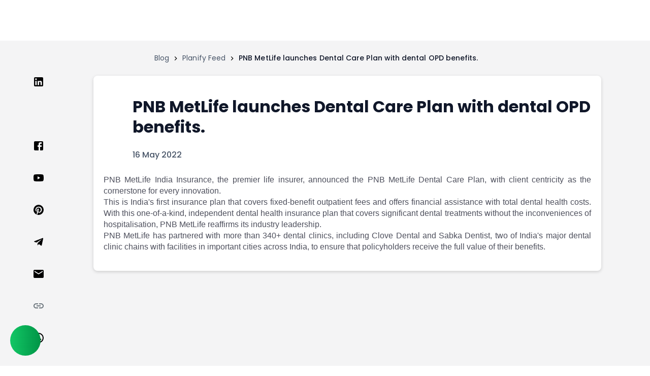

--- FILE ---
content_type: text/html; charset=utf-8
request_url: https://www.planify.in/planify-feed/pnb-metlife-launches-dental-care-plan-dental-opd-b/
body_size: 9547
content:
<!DOCTYPE html><html lang="en-US"><head><meta charSet="utf-8"/><meta name="viewport" content="width=device-width"/><meta http-equiv="Strict-Transport-Security" content="max-age=31536000"/><link rel="alternate" href="https://www.planify.in/planify-feed/pnb-metlife-launches-dental-care-plan-dental-opd-b/" hrefLang="en-us"/><link rel="shortcut icon" href="https://testing-planify.s3.amazonaws.com/Public/PlanifyFavicon.png" type="image/x-icon"/><link href="https://www.planify.in/planify-feed/pnb-metlife-launches-dental-care-plan-dental-opd-b/" rel="canonical"/><meta name="robots" content="index, follow, max-image-preview:large, max-snippet:-1, max-video-preview:-1"/><meta name="facebook-domain-verification" content="za5lx842o44tmr2n6xur4mvcxl5xx1"/><title>PNB MetLife launches Dental Care Plan with dental OPD benefits.</title><meta name="title" content="PNB MetLife launches Dental Care Plan with dental OPD benefits."/><meta name="description" content="PNB MetLife India Insurance, the premier life insurer, announced the PNB MetLife Dental Care Plan, with client centricity as the cornerstone for every innovation."/><meta name="keywords"/><meta name="tags"/><meta name="image" content="https://planify-main.s3.amazonaws.com/media/stock/images/logo/pnb_metlife-01.png"/><meta property="og:title" content="PNB MetLife launches Dental Care Plan with dental OPD benefits."/><meta property="og:description" content="PNB MetLife India Insurance, the premier life insurer, announced the PNB MetLife Dental Care Plan, with client centricity as the cornerstone for every innovation."/><meta property="og:url" content="https://www.planify.in/planify-feed/pnb-metlife-launches-dental-care-plan-dental-opd-b/"/><meta property="og:image" content="https://planify-main.s3.amazonaws.com/media/stock/images/logo/pnb_metlife-01.png"/><meta property="og:type" content="website"/><meta property="og:image:width" content="1200"/><meta property="og:image:height" content="630"/><meta name="twitter:card" content="summary_large_image"/><meta name="twitter:title" content="PNB MetLife launches Dental Care Plan with dental OPD benefits."/><meta name="twitter:description" content="PNB MetLife India Insurance, the premier life insurer, announced the PNB MetLife Dental Care Plan, with client centricity as the cornerstone for every innovation."/><meta name="twitter:image" content="https://planify-main.s3.amazonaws.com/media/stock/images/logo/pnb_metlife-01.png"/><meta name="twitter:domain" content="planify.in"/><meta name="next-head-count" content="27"/><link rel="icon" href="/PlanifyFavicon.png"/><link rel="preconnect" href="https://www.googletagmanager.com"/><link rel="preconnect" href="https://planify-main.s3.amazonaws.com"/><link rel="dns-prefetch" href="https://www.googletagmanager.com"/><link rel="preload" href="/fonts/Poppins-Regular-Main.ttf" as="font" type="font/ttf" crossorigin="anonymous"/><link rel="preload" href="/fonts/Poppins-Medium-Main.ttf" as="font" type="font/ttf" crossorigin="anonymous"/><link rel="preload" href="/fonts/Poppins-Bold-Main.ttf" as="font" type="font/ttf" crossorigin="anonymous"/><link rel="preload" href="/_next/static/css/a921b6f710685bfd.css" as="style"/><link rel="stylesheet" href="/_next/static/css/a921b6f710685bfd.css" data-n-g=""/><link rel="preload" href="/_next/static/css/fef6280559927493.css" as="style"/><link rel="stylesheet" href="/_next/static/css/fef6280559927493.css" data-n-p=""/><noscript data-n-css=""></noscript><script defer="" nomodule="" src="/_next/static/chunks/polyfills-c67a75d1b6f99dc8.js"></script><script defer="" src="/_next/static/chunks/83253-57078f6c648b556d.js"></script><script src="/_next/static/chunks/webpack-81fe84fa52ae16e0.js" defer=""></script><script src="/_next/static/chunks/framework-fd55656246dfeda1.js" defer=""></script><script src="/_next/static/chunks/main-4ba4dc8359cdbb52.js" defer=""></script><script src="/_next/static/chunks/pages/_app-cb79cb64c0429e62.js" defer=""></script><script src="/_next/static/chunks/252f366e-09cb392013a9000f.js" defer=""></script><script src="/_next/static/chunks/2b7b2d2a-78351958facbeef7.js" defer=""></script><script src="/_next/static/chunks/25935-bf18e88c38241134.js" defer=""></script><script src="/_next/static/chunks/39145-e6d1b0f0acb45133.js" defer=""></script><script src="/_next/static/chunks/84166-2ef32d031f910aee.js" defer=""></script><script src="/_next/static/chunks/23100-97d7d7bc08ebd64f.js" defer=""></script><script src="/_next/static/chunks/8591-864b941e81372a10.js" defer=""></script><script src="/_next/static/chunks/50961-daad099ac8f38c4c.js" defer=""></script><script src="/_next/static/chunks/pages/planify-feed/%5Bslug%5D-74e187700430216d.js" defer=""></script><script src="/_next/static/planify-default-id/_buildManifest.js" defer=""></script><script src="/_next/static/planify-default-id/_ssgManifest.js" defer=""></script><style data-styled="" data-styled-version="5.3.6">html,body{padding:0;margin:0;font-family:'Poppins',sans-serif;font-weight:400;font-size:16px;line-height:24px;}/*!sc*/
a{color:#0d6efd;-webkit-text-decoration:none;text-decoration:none;}/*!sc*/
a:hover{color:rgba(233,0,117,1.0);}/*!sc*/
p{margin:0px;font-size:16px;line-height:22px;}/*!sc*/
tr > td > div > p{width:100%;-webkit-box-pack:center;-webkit-justify-content:center;-ms-flex-pack:center;justify-content:center;}/*!sc*/
h6{text-align:justify;color:#4d4f5c;font-size:16px;line-height:21px;margin:0px;font-weight:400;}/*!sc*/
p > span{color:#4d4f5c !important;text-align:justify;font-size:16px;line-height:21px;}/*!sc*/
.fa,.fas{font-weight:900;}/*!sc*/
.fa,.fab,.fad,.fal,.far,.fas{-moz-osx-font-smoothing:grayscale;-webkit-font-smoothing:antialiased;display:inline-block;font-style:normal;font-variant:normal;text-rendering:auto;line-height:1;}/*!sc*/
*{box-sizing:border-box;}/*!sc*/
::-webkit-scrollbar{width:8px;height:0px;}/*!sc*/
::-webkit-scrollbar-track{background:#f8f8f8;cursor:pointer;}/*!sc*/
::-webkit-scrollbar-thumb{background:#67016F33;cursor:pointer;border-radius:6px;}/*!sc*/
::-webkit-scrollbar-thumb:hover{background:#67016F66;cursor:pointer;}/*!sc*/
::-webkit-scrollbar-track:hover{background:#f8f8f8;}/*!sc*/
data-styled.g1[id="sc-global-iHUWGW1"]{content:"sc-global-iHUWGW1,"}/*!sc*/
.eHbsez{box-sizing:border-box;min-width:0;}/*!sc*/
data-styled.g2[id="sc-3dceb0bd-0"]{content:"eHbsez,"}/*!sc*/
.hQEOPY{margin:0;}/*!sc*/
data-styled.g3[id="sc-f66a67d5-0"]{content:"hQEOPY,"}/*!sc*/
.leRsrQ{font-size:20px;line-height:30px;color:#101729;font-family:'Poppins';font-weight:500;}/*!sc*/
@media screen and (max-width:425px){.leRsrQ{font-size:16px;line-height:24px;}}/*!sc*/
.hdBNOH{font-size:20px;line-height:30px;color:#101729;font-family:'Poppins';font-weight:500;color:#60AD5F;}/*!sc*/
@media screen and (max-width:425px){.hdBNOH{font-size:16px;line-height:24px;}}/*!sc*/
.gVTRSi{font-size:14px;line-height:18px;color:#101729;font-family:'Poppins';font-weight:400;color:#687890;padding-top:8px;}/*!sc*/
@media screen and (max-width:425px){.gVTRSi{font-size:12px;line-height:18px;}}/*!sc*/
data-styled.g6[id="sc-2942f9d6-0"]{content:"leRsrQ,hdBNOH,gVTRSi,"}/*!sc*/
.epfaOR{border-radius:6px;font-family:'Poppins';background-color:#67016F;color:#fff;padding:16px 24px;border:none;font-size:16px;font-weight:600;line-height:150%;-webkit-letter-spacing:0.04px;-moz-letter-spacing:0.04px;-ms-letter-spacing:0.04px;letter-spacing:0.04px;-webkit-transition:all 0.3s ease-in-out;transition:all 0.3s ease-in-out;cursor:pointer;background-color:#60AD5F;width:md;height:md;}/*!sc*/
.epfaOR:hover{opacity:0.9;}/*!sc*/
data-styled.g10[id="sc-5057abf4-0"]{content:"epfaOR,"}/*!sc*/
.jjScRv{display:none;height:78px;width:100%;}/*!sc*/
@media (max-width:1278.98px){.jjScRv{display:block;}}/*!sc*/
data-styled.g26[id="sc-a7958783-0"]{content:"jjScRv,"}/*!sc*/
.iLhqns{display:block;width:100%;height:80px;position:-webkit-sticky;position:sticky;z-index:30;top:0px;}/*!sc*/
@media (max-width:1278.98px){.iLhqns{display:block;width:100%;height:100%;top:0px;}}/*!sc*/
data-styled.g27[id="sc-a7958783-1"]{content:"iLhqns,"}/*!sc*/
.bgpuuR{overflow:auto;}/*!sc*/
.bgpuuR table{width:100%;padding:10px;gap:8px;text-align:left;border-collapse:collapse;border:1px solid #dee2e6;overflow:auto;}/*!sc*/
.bgpuuR table th{background:#ffffff;padding:10px 10px;text-align:left;border:1px solid #7070701A;top:0px;z-index:2;}/*!sc*/
.bgpuuR table td{margin:0;padding:10px 10px;text-align:center;border:1px solid #ddd;text-align:left;border-bottom:1px solid #7070701A;}/*!sc*/
.bgpuuR table tr{overflow-y:auto;text-align:left;}/*!sc*/
.bgpuuR table tr{overflow-y:auto;text-align:left;}/*!sc*/
.bgpuuR table th:last-child{border-radius:0 5px 5px 0;text-align:left;}/*!sc*/
.bgpuuR table th:first-child{border-radius:5px 0 0 5px;text-align:left;}/*!sc*/
.bgpuuR table tr:last-child{text-align:left;}/*!sc*/
@media (max-width:766.98px){}/*!sc*/
@media (max-width:1278.98px){.bgpuuR image{width:100%;}}/*!sc*/
data-styled.g138[id="sc-6c9f592c-0"]{content:"bgpuuR,"}/*!sc*/
.ewzpDK{position:relative;background-color:#ddebdd;border-radius:24px;padding:32px;min-height:230px;display:-webkit-box;display:-webkit-flex;display:-ms-flexbox;display:flex;-webkit-flex-direction:row;-ms-flex-direction:row;flex-direction:row;-webkit-align-items:center;-webkit-box-align:center;-ms-flex-align:center;align-items:center;overflow:hidden;box-shadow:0px 20px 25px -5px #0000001a;}/*!sc*/
.ewzpDK::before{content:'';position:absolute;top:0;left:0;width:100%;height:100%;background-image:url('https://testing-planify.s3.amazonaws.com/Public_page/Frame 1261155186.svg');background-size:cover;background-position:center;-webkit-transform-origin:center;-ms-transform-origin:center;transform-origin:center;z-index:0;}/*!sc*/
.ewzpDK > *{position:relative;z-index:1;}/*!sc*/
@media (max-width:1278.98px){.ewzpDK{width:98%;margin-left:0;margin:0;}}/*!sc*/
@media (max-width:766.98px){.ewzpDK{-webkit-flex-direction:column;-ms-flex-direction:column;flex-direction:column;padding:16px;gap:16px;-webkit-box-pack:center;-webkit-justify-content:center;-ms-flex-pack:center;justify-content:center;}}/*!sc*/
data-styled.g178[id="sc-b06e764d-0"]{content:"ewzpDK,"}/*!sc*/
.iqALbN{display:-webkit-box;display:-webkit-flex;display:-ms-flexbox;display:flex;-webkit-box-pack:start;-webkit-justify-content:flex-start;-ms-flex-pack:start;justify-content:flex-start;margin-left:19rem;padding:24px 0;}/*!sc*/
@media (max-width:1278.98px){.iqALbN{margin-left:1rem;margin-right:1rem;margin-top:5rem;}}/*!sc*/
data-styled.g322[id="sc-eed22bca-0"]{content:"iqALbN,"}/*!sc*/
.kHzbvw{display:-webkit-box;display:-webkit-flex;display:-ms-flexbox;display:flex;}/*!sc*/
@media (max-width:1278.98px){.kHzbvw{-webkit-flex-wrap:wrap;-ms-flex-wrap:wrap;flex-wrap:wrap;gap:0.1rem;}}/*!sc*/
data-styled.g323[id="sc-eed22bca-1"]{content:"kHzbvw,"}/*!sc*/
.hLeHMl{cursor:pointer;color:var(--Body-Text-60,#475467);font-feature-settings:'clig' off,'liga' off;font-family:Poppins;font-size:14px;font-style:normal;font-weight:400;line-height:150%;-webkit-letter-spacing:0.07px;-moz-letter-spacing:0.07px;-ms-letter-spacing:0.07px;letter-spacing:0.07px;}/*!sc*/
data-styled.g324[id="sc-eed22bca-2"]{content:"hLeHMl,"}/*!sc*/
.kYspfu{display:-webkit-box;display:-webkit-flex;display:-ms-flexbox;display:flex;-webkit-flex-direction:column;-ms-flex-direction:column;flex-direction:column;}/*!sc*/
.kYspfu .socailLogins{list-style:none;padding:0 2rem 2rem 0;cursor:pointer;}/*!sc*/
@media (max-width:1278.98px){.kYspfu{position:static;-webkit-flex-direction:row;-ms-flex-direction:row;flex-direction:row;-webkit-flex-wrap:wrap;-ms-flex-wrap:wrap;flex-wrap:wrap;margin-bottom:3rem;-webkit-align-items:baseline;-webkit-box-align:baseline;-ms-flex-align:baseline;align-items:baseline;margin-top:3rem;-webkit-box-pack:space-around;-webkit-justify-content:space-around;-ms-flex-pack:space-around;justify-content:space-around;}.kYspfu .socailLogins{padding:0;}.kYspfu #link123{margin:0;padding:0 !important;}}/*!sc*/
data-styled.g325[id="sc-9fe93af0-0"]{content:"kYspfu,"}/*!sc*/
.gSqEbV{width:100%;padding:20px 0;}/*!sc*/
@media @media (max-width:574.98px){.gSqEbV{padding:10px 0;}}/*!sc*/
data-styled.g398[id="sc-2ebcc6d1-0"]{content:"gSqEbV,"}/*!sc*/
.dzdLvo{display:-webkit-box;display:-webkit-flex;display:-ms-flexbox;display:flex;-webkit-box-pack:justify;-webkit-justify-content:space-between;-ms-flex-pack:justify;justify-content:space-between;-webkit-align-items:center;-webkit-box-align:center;-ms-flex-align:center;align-items:center;margin-bottom:30px;}/*!sc*/
@media @media (max-width:574.98px){.dzdLvo{margin-bottom:20px;-webkit-flex-direction:column;-ms-flex-direction:column;flex-direction:column;-webkit-align-items:flex-start;-webkit-box-align:flex-start;-ms-flex-align:flex-start;align-items:flex-start;gap:12px;}}/*!sc*/
data-styled.g399[id="sc-2ebcc6d1-1"]{content:"dzdLvo,"}/*!sc*/
.ldoaLr{height:32px;width:60%;background:linear-gradient(90deg,#f0f0f0 25%,#e0e0e0 50%,#f0f0f0 75%);background-size:200% 100%;border-radius:8px;-webkit-animation:loading 1.5s infinite;animation:loading 1.5s infinite;}/*!sc*/
@-webkit-keyframes loading{0%{background-position:200% 0;}100%{background-position:-200% 0;}}/*!sc*/
@keyframes loading{0%{background-position:200% 0;}100%{background-position:-200% 0;}}/*!sc*/
data-styled.g400[id="sc-2ebcc6d1-2"]{content:"ldoaLr,"}/*!sc*/
.hCIopi{height:40px;width:100px;background:linear-gradient(90deg,#f0f0f0 25%,#e0e0e0 50%,#f0f0f0 75%);background-size:200% 100%;border-radius:8px;-webkit-animation:loading 1.5s infinite;animation:loading 1.5s infinite;}/*!sc*/
data-styled.g401[id="sc-2ebcc6d1-3"]{content:"hCIopi,"}/*!sc*/
.dOCggR{margin-bottom:20px;padding:20px;border-radius:8px;background-color:#FFF;box-shadow:0 1px 3px rgba(0,0,0,0.1);}/*!sc*/
@media @media (max-width:574.98px){.dOCggR{padding:12px;margin-bottom:12px;}}/*!sc*/
data-styled.g402[id="sc-2ebcc6d1-4"]{content:"dOCggR,"}/*!sc*/
.AaVbt{display:-webkit-box;display:-webkit-flex;display:-ms-flexbox;display:flex;-webkit-align-items:center;-webkit-box-align:center;-ms-flex-align:center;align-items:center;margin-bottom:15px;}/*!sc*/
data-styled.g403[id="sc-2ebcc6d1-5"]{content:"AaVbt,"}/*!sc*/
.cblNRz{width:40px;height:40px;border-radius:50%;background:linear-gradient(90deg,#f0f0f0 25%,#e0e0e0 50%,#f0f0f0 75%);background-size:200% 100%;-webkit-animation:loading 1.5s infinite;animation:loading 1.5s infinite;margin-right:12px;}/*!sc*/
@media @media (max-width:574.98px){.cblNRz{width:32px;height:32px;margin-right:10px;}}/*!sc*/
data-styled.g404[id="sc-2ebcc6d1-6"]{content:"cblNRz,"}/*!sc*/
.ikNOZh{-webkit-flex:1;-ms-flex:1;flex:1;}/*!sc*/
data-styled.g405[id="sc-2ebcc6d1-7"]{content:"ikNOZh,"}/*!sc*/
.lkDbhz{height:16px;width:120px;background:linear-gradient(90deg,#f0f0f0 25%,#e0e0e0 50%,#f0f0f0 75%);background-size:200% 100%;border-radius:4px;-webkit-animation:loading 1.5s infinite;animation:loading 1.5s infinite;margin-bottom:8px;}/*!sc*/
data-styled.g406[id="sc-2ebcc6d1-8"]{content:"lkDbhz,"}/*!sc*/
.keaKby{height:12px;width:80px;background:linear-gradient(90deg,#f0f0f0 25%,#e0e0e0 50%,#f0f0f0 75%);background-size:200% 100%;border-radius:4px;-webkit-animation:loading 1.5s infinite;animation:loading 1.5s infinite;}/*!sc*/
data-styled.g407[id="sc-2ebcc6d1-9"]{content:"keaKby,"}/*!sc*/
.fNFXkl{margin-bottom:15px;}/*!sc*/
data-styled.g408[id="sc-2ebcc6d1-10"]{content:"fNFXkl,"}/*!sc*/
.kRcamB{height:14px;width:95%;background:linear-gradient(90deg,#f0f0f0 25%,#e0e0e0 50%,#f0f0f0 75%);background-size:200% 100%;border-radius:4px;-webkit-animation:loading 1.5s infinite;animation:loading 1.5s infinite;margin-bottom:8px;}/*!sc*/
.kRcamB:last-child{margin-bottom:0;}/*!sc*/
.kRcaqU{height:14px;width:90%;background:linear-gradient(90deg,#f0f0f0 25%,#e0e0e0 50%,#f0f0f0 75%);background-size:200% 100%;border-radius:4px;-webkit-animation:loading 1.5s infinite;animation:loading 1.5s infinite;margin-bottom:8px;}/*!sc*/
.kRcaqU:last-child{margin-bottom:0;}/*!sc*/
.kRcamA{height:14px;width:85%;background:linear-gradient(90deg,#f0f0f0 25%,#e0e0e0 50%,#f0f0f0 75%);background-size:200% 100%;border-radius:4px;-webkit-animation:loading 1.5s infinite;animation:loading 1.5s infinite;margin-bottom:8px;}/*!sc*/
.kRcamA:last-child{margin-bottom:0;}/*!sc*/
data-styled.g409[id="sc-2ebcc6d1-11"]{content:"kRcamB,kRcaqU,kRcamA,"}/*!sc*/
.eRvmWR{display:-webkit-box;display:-webkit-flex;display:-ms-flexbox;display:flex;gap:20px;}/*!sc*/
data-styled.g410[id="sc-2ebcc6d1-12"]{content:"eRvmWR,"}/*!sc*/
.gEKJyO{height:20px;width:60px;background:linear-gradient(90deg,#f0f0f0 25%,#e0e0e0 50%,#f0f0f0 75%);background-size:200% 100%;border-radius:4px;-webkit-animation:loading 1.5s infinite;animation:loading 1.5s infinite;}/*!sc*/
data-styled.g411[id="sc-2ebcc6d1-13"]{content:"gEKJyO,"}/*!sc*/
.kgAqhm{width:100%;position:relative;}/*!sc*/
data-styled.g412[id="sc-82f70f77-0"]{content:"kgAqhm,"}/*!sc*/
.biWISP{margin-bottom:24px;}/*!sc*/
data-styled.g413[id="sc-82f70f77-1"]{content:"biWISP,"}/*!sc*/
.hLklVT{display:-webkit-box;display:-webkit-flex;display:-ms-flexbox;display:flex;-webkit-box-pack:justify;-webkit-justify-content:space-between;-ms-flex-pack:justify;justify-content:space-between;-webkit-align-items:center;-webkit-box-align:center;-ms-flex-align:center;align-items:center;margin-top:22px;}/*!sc*/
data-styled.g414[id="sc-82f70f77-2"]{content:"hLklVT,"}/*!sc*/
.jbLerZ{display:-webkit-box;display:-webkit-flex;display:-ms-flexbox;display:flex;-webkit-box-pack:center;-webkit-justify-content:center;-ms-flex-pack:center;justify-content:center;width:100%;}/*!sc*/
@media (max-width:1278.98px){.jbLerZ{margin:0;padding-left:1rem;padding-right:1rem;-webkit-flex-direction:column-reverse;-ms-flex-direction:column-reverse;flex-direction:column-reverse;}}/*!sc*/
data-styled.g416[id="sc-681676ff-0"]{content:"jbLerZ,"}/*!sc*/
.fcNyWM{display:-webkit-box;display:-webkit-flex;display:-ms-flexbox;display:flex;margin-bottom:2rem;padding-left:2rem;cursor:pointer;}/*!sc*/
@media (max-width:1278.98px){.fcNyWM{padding-left:0;padding-right:0;width:100%;}}/*!sc*/
data-styled.g417[id="sc-681676ff-1"]{content:"fcNyWM,"}/*!sc*/
.eqifTk{margin-right:1rem;border-radius:50px;background-color:white;display:-webkit-box;display:-webkit-flex;display:-ms-flexbox;display:flex;-webkit-align-items:center;-webkit-box-align:center;-ms-flex-align:center;align-items:center;-webkit-box-pack:center;-webkit-justify-content:center;-ms-flex-pack:center;justify-content:center;margin-top:0.7rem;}/*!sc*/
@media (max-width:766.98px){.eqifTk{-webkit-box-pack:start;-webkit-justify-content:start;-ms-flex-pack:start;justify-content:start;}}/*!sc*/
data-styled.g418[id="sc-681676ff-2"]{content:"eqifTk,"}/*!sc*/
.leoWRQ{background:#fff;box-shadow:0px 2px 6px rgb(0 0 0 / 16%);display:-webkit-box;display:-webkit-flex;display:-ms-flexbox;display:flex;-webkit-flex-direction:column;-ms-flex-direction:column;flex-direction:column;word-wrap:break-word;border-radius:8px;width:1000px;height:-webkit-fit-content;height:-moz-fit-content;height:fit-content;padding:20px;margin:0 2rem;overflow:hidden;}/*!sc*/
@media (max-width:980px){.leoWRQ{width:800px;}}/*!sc*/
.leoWRQ .heading{color:#101729;font-family:Poppins;font-size:32px;font-style:normal;font-weight:600;line-height:40px;}/*!sc*/
.leoWRQ .date{color:#475467;font-family:Poppins;font-size:16px;font-style:normal;font-weight:500;line-height:normal;}/*!sc*/
.leoWRQ .source{margin-top:0;margin-bottom:0;color:rgba(77,79,92,1);font-size:0.875em;font-family:sans-serif;display:-webkit-box;display:-webkit-flex;display:-ms-flexbox;display:flex;-webkit-box-pack:end;-webkit-justify-content:flex-end;-ms-flex-pack:end;justify-content:flex-end;}/*!sc*/
.leoWRQ .detailNews{line-height:1.4rem;color:rgba(77,79,92,1);font-weight:400;font-size:16px;text-align:justify;font-family:sans-serif;}/*!sc*/
@media (max-width:574.98px){.leoWRQ .detailNews p{font-size:10px;line-height:0.7rem;}}/*!sc*/
.leoWRQ .detailNews .table,.leoWRQ .detailNews th,.leoWRQ .detailNews td{width:100% !important;border:1px solid black;}/*!sc*/
.leoWRQ .detailNews img{width:100% !important;}/*!sc*/
@media (max-width:1278.98px){.leoWRQ{padding-left:1rem;padding-right:1rem;width:100%;margin:0;}}/*!sc*/
data-styled.g419[id="sc-681676ff-3"]{content:"leoWRQ,"}/*!sc*/
.gQmQhS{display:-webkit-box;display:-webkit-flex;display:-ms-flexbox;display:flex;}/*!sc*/
@media (max-width:766.98px){.gQmQhS{-webkit-flex-direction:column;-ms-flex-direction:column;flex-direction:column;}}/*!sc*/
data-styled.g420[id="sc-681676ff-4"]{content:"gQmQhS,"}/*!sc*/
</style></head><body><div id="__next"><div style="user-select:none;-webkit-user-select:none;-moz-user-select:none;position:relative" class="sc-3dceb0bd-0 eHbsez"><link rel="icon" href="/favicon.ico"/><div class="sc-3dceb0bd-0 sc-a7958783-0 eHbsez jjScRv"></div><div class="sc-3dceb0bd-0 sc-a7958783-1 eHbsez iLhqns"></div><div style="background:#F4F4F5" class="sc-3dceb0bd-0 eHbsez"><div> <div class="sc-3dceb0bd-0 sc-eed22bca-0 eHbsez iqALbN"><div class="sc-3dceb0bd-0 eHbsez"><div style="align-items:center" class="sc-3dceb0bd-0 sc-eed22bca-1 eHbsez kHzbvw"><div class="sc-3dceb0bd-0 sc-eed22bca-2 eHbsez hLeHMl">Blog</div><style data-emotion="css vubbuv">.css-vubbuv{-webkit-user-select:none;-moz-user-select:none;-ms-user-select:none;user-select:none;width:1em;height:1em;display:inline-block;fill:currentColor;-webkit-flex-shrink:0;-ms-flex-negative:0;flex-shrink:0;-webkit-transition:fill 200ms cubic-bezier(0.4, 0, 0.2, 1) 0ms;transition:fill 200ms cubic-bezier(0.4, 0, 0.2, 1) 0ms;font-size:1.5rem;}</style><svg class="MuiSvgIcon-root MuiSvgIcon-fontSizeMedium css-vubbuv" focusable="false" aria-hidden="true" viewBox="0 0 24 24" data-testid="ChevronRightIcon" style="font-size:1rem;margin:0 5px"><path d="M10 6 8.59 7.41 13.17 12l-4.58 4.59L10 18l6-6z"></path></svg><div class="sc-3dceb0bd-0 sc-eed22bca-2 eHbsez hLeHMl">Planify Feed</div><style data-emotion="css vubbuv">.css-vubbuv{-webkit-user-select:none;-moz-user-select:none;-ms-user-select:none;user-select:none;width:1em;height:1em;display:inline-block;fill:currentColor;-webkit-flex-shrink:0;-ms-flex-negative:0;flex-shrink:0;-webkit-transition:fill 200ms cubic-bezier(0.4, 0, 0.2, 1) 0ms;transition:fill 200ms cubic-bezier(0.4, 0, 0.2, 1) 0ms;font-size:1.5rem;}</style><svg class="MuiSvgIcon-root MuiSvgIcon-fontSizeMedium css-vubbuv" focusable="false" aria-hidden="true" viewBox="0 0 24 24" data-testid="ChevronRightIcon" style="font-size:1rem;margin:0 5px"><path d="M10 6 8.59 7.41 13.17 12l-4.58 4.59L10 18l6-6z"></path></svg><div style="font-size:14px;color:#101729;font-weight:500;line-height:150%" class="sc-3dceb0bd-0 sc-eed22bca-2 eHbsez hLeHMl"> PNB MetLife launches Dental Care Plan with dental OPD benefits.  </div></div></div></div></div><div class="sc-3dceb0bd-0 sc-681676ff-0 eHbsez jbLerZ"><div class="sc-3dceb0bd-0 sc-9fe93af0-0 eHbsez kYspfu"><button aria-label="linkedin" class="react-share__ShareButton" style="background-color:transparent;border:none;padding:0;font:inherit;color:inherit;cursor:pointer"><li class="socailLogins"><style data-emotion="css vubbuv">.css-vubbuv{-webkit-user-select:none;-moz-user-select:none;-ms-user-select:none;user-select:none;width:1em;height:1em;display:inline-block;fill:currentColor;-webkit-flex-shrink:0;-ms-flex-negative:0;flex-shrink:0;-webkit-transition:fill 200ms cubic-bezier(0.4, 0, 0.2, 1) 0ms;transition:fill 200ms cubic-bezier(0.4, 0, 0.2, 1) 0ms;font-size:1.5rem;}</style><svg class="MuiSvgIcon-root MuiSvgIcon-fontSizeMedium css-vubbuv" focusable="false" aria-hidden="true" viewBox="0 0 24 24" data-testid="LinkedInIcon"><path d="M19 3a2 2 0 0 1 2 2v14a2 2 0 0 1-2 2H5a2 2 0 0 1-2-2V5a2 2 0 0 1 2-2h14m-.5 15.5v-5.3a3.26 3.26 0 0 0-3.26-3.26c-.85 0-1.84.52-2.32 1.3v-1.11h-2.79v8.37h2.79v-4.93c0-.77.62-1.4 1.39-1.4a1.4 1.4 0 0 1 1.4 1.4v4.93h2.79M6.88 8.56a1.68 1.68 0 0 0 1.68-1.68c0-.93-.75-1.69-1.68-1.69a1.69 1.69 0 0 0-1.69 1.69c0 .93.76 1.68 1.69 1.68m1.39 9.94v-8.37H5.5v8.37h2.77z"></path></svg></li></button><button aria-label="twitter" class="react-share__ShareButton" style="background-color:transparent;border:none;padding:0;font:inherit;color:inherit;cursor:pointer"><li class="socailLogins"><div class="sc-3dceb0bd-0 eHbsez"> <span style="box-sizing:border-box;display:inline-block;overflow:hidden;width:initial;height:initial;background:none;opacity:1;border:0;margin:0;padding:0;position:relative;max-width:100%"><span style="box-sizing:border-box;display:block;width:initial;height:initial;background:none;opacity:1;border:0;margin:0;padding:0;max-width:100%"><img style="display:block;max-width:100%;width:initial;height:initial;background:none;opacity:1;border:0;margin:0;padding:0" alt="" aria-hidden="true" src="data:image/svg+xml,%3csvg%20xmlns=%27http://www.w3.org/2000/svg%27%20version=%271.1%27%20width=%2724%27%20height=%2724%27/%3e"/></span><img alt="img error" src="[data-uri]" decoding="async" data-nimg="intrinsic" style="position:absolute;top:0;left:0;bottom:0;right:0;box-sizing:border-box;padding:0;border:none;margin:auto;display:block;width:0;height:0;min-width:100%;max-width:100%;min-height:100%;max-height:100%"/><noscript><img alt="img error" srcSet="https://testing-planify.s3.amazonaws.com/Public_page/Group 655svg.png 1x, https://testing-planify.s3.amazonaws.com/Public_page/Group 655svg.png 2x" src="https://testing-planify.s3.amazonaws.com/Public_page/Group 655svg.png" decoding="async" data-nimg="intrinsic" style="position:absolute;top:0;left:0;bottom:0;right:0;box-sizing:border-box;padding:0;border:none;margin:auto;display:block;width:0;height:0;min-width:100%;max-width:100%;min-height:100%;max-height:100%" loading="lazy"/></noscript></span></div></li></button><button aria-label="facebook" class="react-share__ShareButton" style="background-color:transparent;border:none;padding:0;font:inherit;color:inherit;cursor:pointer"><li class="socailLogins"><style data-emotion="css vubbuv">.css-vubbuv{-webkit-user-select:none;-moz-user-select:none;-ms-user-select:none;user-select:none;width:1em;height:1em;display:inline-block;fill:currentColor;-webkit-flex-shrink:0;-ms-flex-negative:0;flex-shrink:0;-webkit-transition:fill 200ms cubic-bezier(0.4, 0, 0.2, 1) 0ms;transition:fill 200ms cubic-bezier(0.4, 0, 0.2, 1) 0ms;font-size:1.5rem;}</style><svg class="MuiSvgIcon-root MuiSvgIcon-fontSizeMedium css-vubbuv" focusable="false" aria-hidden="true" viewBox="0 0 24 24" data-testid="FacebookIcon"><path d="M5 3h14a2 2 0 0 1 2 2v14a2 2 0 0 1-2 2H5a2 2 0 0 1-2-2V5a2 2 0 0 1 2-2m13 2h-2.5A3.5 3.5 0 0 0 12 8.5V11h-2v3h2v7h3v-7h3v-3h-3V9a1 1 0 0 1 1-1h2V5z"></path></svg></li></button><li class="socailLogins"><style data-emotion="css vubbuv">.css-vubbuv{-webkit-user-select:none;-moz-user-select:none;-ms-user-select:none;user-select:none;width:1em;height:1em;display:inline-block;fill:currentColor;-webkit-flex-shrink:0;-ms-flex-negative:0;flex-shrink:0;-webkit-transition:fill 200ms cubic-bezier(0.4, 0, 0.2, 1) 0ms;transition:fill 200ms cubic-bezier(0.4, 0, 0.2, 1) 0ms;font-size:1.5rem;}</style><svg class="MuiSvgIcon-root MuiSvgIcon-fontSizeMedium css-vubbuv" focusable="false" aria-hidden="true" viewBox="0 0 24 24" data-testid="YouTubeIcon"><path d="M10 15l5.19-3L10 9v6m11.56-7.83c.13.47.22 1.1.28 1.9.07.8.1 1.49.1 2.09L22 12c0 2.19-.16 3.8-.44 4.83-.25.9-.83 1.48-1.73 1.73-.47.13-1.33.22-2.65.28-1.3.07-2.49.1-3.59.1L12 19c-4.19 0-6.8-.16-7.83-.44-.9-.25-1.48-.83-1.73-1.73-.13-.47-.22-1.1-.28-1.9-.07-.8-.1-1.49-.1-2.09L2 12c0-2.19.16-3.8.44-4.83.25-.9.83-1.48 1.73-1.73.47-.13 1.33-.22 2.65-.28 1.3-.07 2.49-.1 3.59-.1L12 5c4.19 0 6.8.16 7.83.44.9.25 1.48.83 1.73 1.73z"></path></svg></li><button aria-label="pinterest" class="react-share__ShareButton" style="background-color:transparent;border:none;padding:0;font:inherit;color:inherit;cursor:pointer"><li class="socailLogins"><style data-emotion="css vubbuv">.css-vubbuv{-webkit-user-select:none;-moz-user-select:none;-ms-user-select:none;user-select:none;width:1em;height:1em;display:inline-block;fill:currentColor;-webkit-flex-shrink:0;-ms-flex-negative:0;flex-shrink:0;-webkit-transition:fill 200ms cubic-bezier(0.4, 0, 0.2, 1) 0ms;transition:fill 200ms cubic-bezier(0.4, 0, 0.2, 1) 0ms;font-size:1.5rem;}</style><svg class="MuiSvgIcon-root MuiSvgIcon-fontSizeMedium css-vubbuv" focusable="false" aria-hidden="true" viewBox="0 0 24 24" data-testid="PinterestIcon"><path d="M9.04 21.54c.96.29 1.93.46 2.96.46a10 10 0 0 0 10-10A10 10 0 0 0 12 2 10 10 0 0 0 2 12c0 4.25 2.67 7.9 6.44 9.34-.09-.78-.18-2.07 0-2.96l1.15-4.94s-.29-.58-.29-1.5c0-1.38.86-2.41 1.84-2.41.86 0 1.26.63 1.26 1.44 0 .86-.57 2.09-.86 3.27-.17.98.52 1.84 1.52 1.84 1.78 0 3.16-1.9 3.16-4.58 0-2.4-1.72-4.04-4.19-4.04-2.82 0-4.48 2.1-4.48 4.31 0 .86.28 1.73.74 2.3.09.06.09.14.06.29l-.29 1.09c0 .17-.11.23-.28.11-1.28-.56-2.02-2.38-2.02-3.85 0-3.16 2.24-6.03 6.56-6.03 3.44 0 6.12 2.47 6.12 5.75 0 3.44-2.13 6.2-5.18 6.2-.97 0-1.92-.52-2.26-1.13l-.67 2.37c-.23.86-.86 2.01-1.29 2.7v-.03z"></path></svg></li></button><button aria-label="telegram" class="react-share__ShareButton" style="background-color:transparent;border:none;padding:0;font:inherit;color:inherit;cursor:pointer"><li class="socailLogins"><style data-emotion="css vubbuv">.css-vubbuv{-webkit-user-select:none;-moz-user-select:none;-ms-user-select:none;user-select:none;width:1em;height:1em;display:inline-block;fill:currentColor;-webkit-flex-shrink:0;-ms-flex-negative:0;flex-shrink:0;-webkit-transition:fill 200ms cubic-bezier(0.4, 0, 0.2, 1) 0ms;transition:fill 200ms cubic-bezier(0.4, 0, 0.2, 1) 0ms;font-size:1.5rem;}</style><svg class="MuiSvgIcon-root MuiSvgIcon-fontSizeMedium css-vubbuv" focusable="false" aria-hidden="true" viewBox="0 0 24 24" data-testid="TelegramIcon"><path d="M9.78 18.65l.28-4.23 7.68-6.92c.34-.31-.07-.46-.52-.19L7.74 13.3 3.64 12c-.88-.25-.89-.86.2-1.3l15.97-6.16c.73-.33 1.43.18 1.15 1.3l-2.72 12.81c-.19.91-.74 1.13-1.5.71L12.6 16.3l-1.99 1.93c-.23.23-.42.42-.83.42z"></path></svg></li></button><button aria-label="email" class="react-share__ShareButton" style="background-color:transparent;border:none;padding:0;font:inherit;color:inherit;cursor:pointer"><li class="socailLogins"><style data-emotion="css vubbuv">.css-vubbuv{-webkit-user-select:none;-moz-user-select:none;-ms-user-select:none;user-select:none;width:1em;height:1em;display:inline-block;fill:currentColor;-webkit-flex-shrink:0;-ms-flex-negative:0;flex-shrink:0;-webkit-transition:fill 200ms cubic-bezier(0.4, 0, 0.2, 1) 0ms;transition:fill 200ms cubic-bezier(0.4, 0, 0.2, 1) 0ms;font-size:1.5rem;}</style><svg class="MuiSvgIcon-root MuiSvgIcon-fontSizeMedium css-vubbuv" focusable="false" aria-hidden="true" viewBox="0 0 24 24" data-testid="EmailIcon"><path d="M20 4H4c-1.1 0-1.99.9-1.99 2L2 18c0 1.1.9 2 2 2h16c1.1 0 2-.9 2-2V6c0-1.1-.9-2-2-2zm0 4-8 5-8-5V6l8 5 8-5v2z"></path></svg></li></button><div style="padding:0 2rem 2rem 0;cursor:pointer" id="link123" class="sc-3dceb0bd-0 eHbsez"><style data-emotion="css vubbuv">.css-vubbuv{-webkit-user-select:none;-moz-user-select:none;-ms-user-select:none;user-select:none;width:1em;height:1em;display:inline-block;fill:currentColor;-webkit-flex-shrink:0;-ms-flex-negative:0;flex-shrink:0;-webkit-transition:fill 200ms cubic-bezier(0.4, 0, 0.2, 1) 0ms;transition:fill 200ms cubic-bezier(0.4, 0, 0.2, 1) 0ms;font-size:1.5rem;}</style><svg class="MuiSvgIcon-root MuiSvgIcon-fontSizeMedium css-vubbuv" focusable="false" aria-hidden="true" viewBox="0 0 24 24" data-testid="InsertLinkIcon" style="font-size:24px;color:#6c757d"><path d="M3.9 12c0-1.71 1.39-3.1 3.1-3.1h4V7H7c-2.76 0-5 2.24-5 5s2.24 5 5 5h4v-1.9H7c-1.71 0-3.1-1.39-3.1-3.1zM8 13h8v-2H8v2zm9-6h-4v1.9h4c1.71 0 3.1 1.39 3.1 3.1s-1.39 3.1-3.1 3.1h-4V17h4c2.76 0 5-2.24 5-5s-2.24-5-5-5z"></path></svg></div><div role="tooltip" class="react-tooltip styles-module_tooltip__mnnfp styles-module_dark__xNqje">Link copied<div class="react-tooltip-arrow styles-module_arrow__K0L3T"></div></div><button aria-label="whatsapp" class="react-share__ShareButton" style="background-color:transparent;border:none;padding:0;font:inherit;color:inherit;cursor:pointer"><li class="socailLogins"><style data-emotion="css vubbuv">.css-vubbuv{-webkit-user-select:none;-moz-user-select:none;-ms-user-select:none;user-select:none;width:1em;height:1em;display:inline-block;fill:currentColor;-webkit-flex-shrink:0;-ms-flex-negative:0;flex-shrink:0;-webkit-transition:fill 200ms cubic-bezier(0.4, 0, 0.2, 1) 0ms;transition:fill 200ms cubic-bezier(0.4, 0, 0.2, 1) 0ms;font-size:1.5rem;}</style><svg class="MuiSvgIcon-root MuiSvgIcon-fontSizeMedium css-vubbuv" focusable="false" aria-hidden="true" viewBox="0 0 24 24" data-testid="WhatsAppIcon"><path d="M16.75 13.96c.25.13.41.2.46.3.06.11.04.61-.21 1.18-.2.56-1.24 1.1-1.7 1.12-.46.02-.47.36-2.96-.73-2.49-1.09-3.99-3.75-4.11-3.92-.12-.17-.96-1.38-.92-2.61.05-1.22.69-1.8.95-2.04.24-.26.51-.29.68-.26h.47c.15 0 .36-.06.55.45l.69 1.87c.06.13.1.28.01.44l-.27.41-.39.42c-.12.12-.26.25-.12.5.12.26.62 1.09 1.32 1.78.91.88 1.71 1.17 1.95 1.3.24.14.39.12.54-.04l.81-.94c.19-.25.35-.19.58-.11l1.67.88M12 2a10 10 0 0 1 10 10 10 10 0 0 1-10 10c-1.97 0-3.8-.57-5.35-1.55L2 22l1.55-4.65A9.969 9.969 0 0 1 2 12 10 10 0 0 1 12 2m0 2a8 8 0 0 0-8 8c0 1.72.54 3.31 1.46 4.61L4.5 19.5l2.89-.96A7.95 7.95 0 0 0 12 20a8 8 0 0 0 8-8 8 8 0 0 0-8-8z"></path></svg></li></button></div><div class="sc-3dceb0bd-0 sc-681676ff-1 eHbsez fcNyWM"><div class="sc-3dceb0bd-0 sc-681676ff-3 eHbsez leoWRQ"><div class="sc-3dceb0bd-0 sc-681676ff-4 eHbsez gQmQhS"><div class="sc-3dceb0bd-0 sc-681676ff-2 eHbsez eqifTk"><span style="box-sizing:border-box;display:inline-block;overflow:hidden;width:initial;height:initial;background:none;opacity:1;border:0;margin:0;padding:0;position:relative;max-width:100%"><span style="box-sizing:border-box;display:block;width:initial;height:initial;background:none;opacity:1;border:0;margin:0;padding:0;max-width:100%"><img style="display:block;max-width:100%;width:initial;height:initial;background:none;opacity:1;border:0;margin:0;padding:0" alt="" aria-hidden="true" src="data:image/svg+xml,%3csvg%20xmlns=%27http://www.w3.org/2000/svg%27%20version=%271.1%27%20width=%2748%27%20height=%2748%27/%3e"/></span><img alt="news" src="[data-uri]" decoding="async" data-nimg="intrinsic" style="border-radius:50%;position:absolute;top:0;left:0;bottom:0;right:0;box-sizing:border-box;padding:0;border:none;margin:auto;display:block;width:0;height:0;min-width:100%;max-width:100%;min-height:100%;max-height:100%"/><noscript><img alt="news" srcSet="https://planify-main.s3.amazonaws.com/media/stock/images/logo/pnb_metlife-01.png 1x, https://planify-main.s3.amazonaws.com/media/stock/images/logo/pnb_metlife-01.png 2x" src="https://planify-main.s3.amazonaws.com/media/stock/images/logo/pnb_metlife-01.png" decoding="async" data-nimg="intrinsic" style="border-radius:50%;position:absolute;top:0;left:0;bottom:0;right:0;box-sizing:border-box;padding:0;border:none;margin:auto;display:block;width:0;height:0;min-width:100%;max-width:100%;min-height:100%;max-height:100%" loading="lazy"/></noscript></span></div><div class="sc-3dceb0bd-0 eHbsez"><h1 class="heading">PNB MetLife launches Dental Care Plan with dental OPD benefits.</h1><p class="date">16 May 2022</p></div></div><h3 class="detailNews"><p style="color:#4d4f5c;padding-bottom:10px" class="sc-f66a67d5-0 sc-6c9f592c-0 hQEOPY bgpuuR"><p>PNB MetLife India Insurance, the premier life insurer, announced the PNB MetLife Dental Care Plan, with client centricity as the cornerstone for every innovation.</p><p>This is India's first insurance plan that covers fixed-benefit outpatient fees and offers financial assistance with total dental health costs. With this one-of-a-kind, independent dental health insurance plan that covers significant dental treatments without the inconveniences of hospitalisation, PNB MetLife reaffirms its industry leadership.</p><p>PNB MetLife has partnered with more than 340+ dental clinics, including Clove Dental and Sabka Dentist, two of India's major dental clinic chains with facilities in important cities across India, to ensure that policyholders receive the full value of their benefits.</p></p> </h3><div class="sc-3dceb0bd-0 eHbsez"></div><div class="sc-3dceb0bd-0 eHbsez"></div></div></div></div><div style="margin-left:19%;margin-right:12%" class="sc-3dceb0bd-0 eHbsez"><div class="sc-3dceb0bd-0 sc-82f70f77-0 eHbsez kgAqhm"><div class="sc-3dceb0bd-0 sc-82f70f77-1 eHbsez biWISP"><div class="sc-82f70f77-2 hLklVT"></div></div><div class="sc-3dceb0bd-0 sc-2ebcc6d1-0 eHbsez gSqEbV"><div class="sc-2ebcc6d1-1 dzdLvo"><div class="sc-2ebcc6d1-2 ldoaLr"></div><div class="sc-2ebcc6d1-3 hCIopi"></div></div><div class="sc-2ebcc6d1-4 dOCggR"><div class="sc-2ebcc6d1-5 AaVbt"><div class="sc-2ebcc6d1-6 cblNRz"></div><div class="sc-2ebcc6d1-7 ikNOZh"><div class="sc-2ebcc6d1-8 lkDbhz"></div><div class="sc-2ebcc6d1-9 keaKby"></div></div></div><div class="sc-2ebcc6d1-10 fNFXkl"><div width="95%" class="sc-2ebcc6d1-11 kRcamB"></div><div width="90%" class="sc-2ebcc6d1-11 kRcaqU"></div><div width="85%" class="sc-2ebcc6d1-11 kRcamA"></div></div><div class="sc-2ebcc6d1-12 eRvmWR"><div class="sc-2ebcc6d1-13 gEKJyO"></div><div class="sc-2ebcc6d1-13 gEKJyO"></div><div class="sc-2ebcc6d1-13 gEKJyO"></div></div></div><div class="sc-2ebcc6d1-4 dOCggR"><div class="sc-2ebcc6d1-5 AaVbt"><div class="sc-2ebcc6d1-6 cblNRz"></div><div class="sc-2ebcc6d1-7 ikNOZh"><div class="sc-2ebcc6d1-8 lkDbhz"></div><div class="sc-2ebcc6d1-9 keaKby"></div></div></div><div class="sc-2ebcc6d1-10 fNFXkl"><div width="95%" class="sc-2ebcc6d1-11 kRcamB"></div><div width="90%" class="sc-2ebcc6d1-11 kRcaqU"></div><div width="85%" class="sc-2ebcc6d1-11 kRcamA"></div></div><div class="sc-2ebcc6d1-12 eRvmWR"><div class="sc-2ebcc6d1-13 gEKJyO"></div><div class="sc-2ebcc6d1-13 gEKJyO"></div><div class="sc-2ebcc6d1-13 gEKJyO"></div></div></div><div class="sc-2ebcc6d1-4 dOCggR"><div class="sc-2ebcc6d1-5 AaVbt"><div class="sc-2ebcc6d1-6 cblNRz"></div><div class="sc-2ebcc6d1-7 ikNOZh"><div class="sc-2ebcc6d1-8 lkDbhz"></div><div class="sc-2ebcc6d1-9 keaKby"></div></div></div><div class="sc-2ebcc6d1-10 fNFXkl"><div width="95%" class="sc-2ebcc6d1-11 kRcamB"></div><div width="90%" class="sc-2ebcc6d1-11 kRcaqU"></div><div width="85%" class="sc-2ebcc6d1-11 kRcamA"></div></div><div class="sc-2ebcc6d1-12 eRvmWR"><div class="sc-2ebcc6d1-13 gEKJyO"></div><div class="sc-2ebcc6d1-13 gEKJyO"></div><div class="sc-2ebcc6d1-13 gEKJyO"></div></div></div></div></div><div class="sc-3dceb0bd-0 eHbsez"><div class="sc-3dceb0bd-0 eHbsez"></div></div></div></div><div style="max-width:1280px;display:flex;justify-content:center;margin:0 auto;margin-top:32px;margin-bottom:44px" class="sc-3dceb0bd-0 eHbsez"><div class="sc-3dceb0bd-0 sc-b06e764d-0 eHbsez ewzpDK"><div style="width:fit-content" class="sc-3dceb0bd-0 eHbsez"><p style="display:flex;align-items:center;gap:8px;flex-wrap:wrap" class="sc-2942f9d6-0 leRsrQ">Stay Connected, Stay Informed – <div class="sc-3dceb0bd-0 eHbsez">Join Our </div><p color="green.70" class="sc-2942f9d6-0 hdBNOH">WhatsApp</p>Channel!</p><p color="text.50" style="max-width:980px" class="sc-2942f9d6-0 gVTRSi">Don’t miss out on exclusive updates, market trends, and real-time investment opportunities. Be the first to know about the latest unlisted stocks, IPO announcements, and curated Fact Sheets, delivered straight to your WhatsApp.</p><button style="z-index:1;width:250px;margin-top:16px;font-weight:500" class="sc-5057abf4-0 epfaOR">Join Whatsapp Channel</button></div></div></div></div></div><script id="__NEXT_DATA__" type="application/json">{"props":{"pageProps":{"data":{"data":{"id":349,"title":"PNB MetLife launches Dental Care Plan with dental OPD benefits.","subTitle":null,"slug":"pnb-metlife-launches-dental-care-plan-dental-opd-b","created":"2022-05-23T10:13:55.132080+05:30","excerptContent":"","content1":"\u003cp\u003ePNB MetLife India Insurance, the premier life insurer, announced the PNB MetLife Dental Care Plan, with client centricity as the cornerstone for every innovation.\u003c/p\u003e\u003cp\u003eThis is India's first insurance plan that covers fixed-benefit outpatient fees and offers financial assistance with total dental health costs. With this one-of-a-kind, independent dental health insurance plan that covers significant dental treatments without the inconveniences of hospitalisation, PNB MetLife reaffirms its industry leadership.\u003c/p\u003e\u003cp\u003ePNB MetLife has partnered with more than 340+ dental clinics, including Clove Dental and Sabka Dentist, two of India's major dental clinic chains with facilities in important cities across India, to ensure that policyholders receive the full value of their benefits.\u003c/p\u003e","content2":null,"content3":null,"content4":null,"content5":null,"heading_content1":null,"heading_content2":null,"heading_content3":null,"heading_content4":null,"heading_content5":null,"feed_views":0,"feed_shares":0,"reading_time":null,"imageUpload":null,"pdfForNews":null,"pptForNews":null,"dateOfNews":"2022-05-16","timeOfNews":null,"publish":"2022-05-23T10:13:55.111515+05:30","tags":[],"category":[],"author":null,"researchReportForLogo__logo":"stock/images/logo/pnb_metlife-01.png","has_liked":false,"feed_likes":0,"table_of_contents":[]},"metaDMFormDATA":{"id":1019,"meta_tags":["Pnb Metlife"],"static_page":"newsBlog","research_report_pages":null,"meta_title":"PNB MetLife launches Dental Care Plan  | Planify","meta_description":"PNB MetLife India Insurance, the premier life insurer, announced the PNB MetLife Dental Care Plan, with client-centricity.","meta_keywords":"pnb metlife, pnb metlife share price, pnb metlife shareholding, pnb metlife unlisted share price, pnb metlife upcoming ipo,","is_sharktank":false,"featured_image":"https://planify-main.s3.amazonaws.com/media/dm/featured-images/pnb_metlife-01_klf7rbF.png","slug":null,"end_point":null,"publish":"2022-05-23T15:54:42.139549+05:30","created":"2022-05-23T15:54:42.154260+05:30","updated":"2024-07-26T16:47:58.792465+05:30","status":"Draft","video_blog":null,"video_shorts_blog":null,"articles_blog":null,"news_blog":349,"research_report":null,"profile_name_id":null,"organisation_name_id":null,"moduleProfileTitle":null,"author":null},"status":true,"allow_access_keys":{"allow_edit":false,"allow_create":false,"allow_delete":false,"allow_dm_form":false,"allow_generic_read":false,"allow_is_publish":false}},"_sentryTraceData":"4edc7be4cf9f4a7983109c984af245c5-8c6a4d8827515f34","_sentryBaggage":"sentry-environment=production,sentry-public_key=95c2f6959f0a804ef2f8f9bfe732433f,sentry-trace_id=4edc7be4cf9f4a7983109c984af245c5,sentry-org_id=4505085415260160"},"__N_SSP":true},"page":"/planify-feed/[slug]","query":{"slug":"pnb-metlife-launches-dental-care-plan-dental-opd-b"},"buildId":"planify-default-id","isFallback":false,"dynamicIds":[83253],"gssp":true,"scriptLoader":[{"id":"google-analytics","strategy":"afterInteractive","dangerouslySetInnerHTML":{"__html":"(function(w,d,s,l,i){w[l]=w[l]||[];w[l].push({'gtm.start':\n              new Date().getTime(),event:'gtm.js'});var f=d.getElementsByTagName(s)[0],\n            j=d.createElement(s),dl=l!='dataLayer'?'\u0026l='+l:'';j.async=true;j.src=\n            'https://www.googletagmanager.com/gtm.js?id='+i+dl;f.parentNode.insertBefore(j,f);\n          })(window,document,'script','dataLayer','GTM-K3SRQZ8');"}},{"id":"google-analytics-UA","strategy":"afterInteractive","async":true,"src":"https://www.googletagmanager.com/gtag/js?id=UA-120793429-1"},{"id":"google-analytics-dataLayer","strategy":"afterInteractive","dangerouslySetInnerHTML":{"__html":"window.dataLayer = window.dataLayer || [];\n            function gtag(){dataLayer.push(arguments);}\n            gtag('js', new Date());\n            gtag('config', 'UA-120793429-1');"}}]}</script></body></html>

--- FILE ---
content_type: application/javascript; charset=UTF-8
request_url: https://www.planify.in/_next/static/chunks/webpack-81fe84fa52ae16e0.js
body_size: 6648
content:
try{!function(){var a="undefined"!=typeof window?window:"undefined"!=typeof global?global:"undefined"!=typeof globalThis?globalThis:"undefined"!=typeof self?self:{},b=(new a.Error).stack;b&&(a._sentryDebugIds=a._sentryDebugIds||{},a._sentryDebugIds[b]="f853c971-3ca9-4b7a-99a8-1e9657b271e4",a._sentryDebugIdIdentifier="sentry-dbid-f853c971-3ca9-4b7a-99a8-1e9657b271e4")}()}catch(a){}!function(){"use strict";var a,b,c,d,e,f,g,h,i,j,k,l,m={},n={};function o(a){var b=n[a];if(void 0!==b)return b.exports;var c=n[a]={id:a,loaded:!1,exports:{}},d=!0;try{m[a].call(c.exports,c,c.exports,o),d=!1}finally{d&&delete n[a]}return c.loaded=!0,c.exports}o.m=m,o.amdD=function(){throw Error("define cannot be used indirect")},o.amdO={},a=[],o.O=function(b,c,d,e){if(c){e=e||0;for(var f=a.length;f>0&&a[f-1][2]>e;f--)a[f]=a[f-1];a[f]=[c,d,e];return}for(var g=1/0,f=0;f<a.length;f++){for(var c=a[f][0],d=a[f][1],e=a[f][2],h=!0,i=0;i<c.length;i++)g>=e&&Object.keys(o.O).every(function(a){return o.O[a](c[i])})?c.splice(i--,1):(h=!1,e<g&&(g=e));if(h){a.splice(f--,1);var j=d();void 0!==j&&(b=j)}}return b},o.n=function(a){var b=a&&a.__esModule?function(){return a.default}:function(){return a};return o.d(b,{a:b}),b},c=Object.getPrototypeOf?function(a){return Object.getPrototypeOf(a)}:function(a){return a.__proto__},o.t=function(a,d){if(1&d&&(a=this(a)),8&d||"object"==typeof a&&a&&(4&d&&a.__esModule||16&d&&"function"==typeof a.then))return a;var e=Object.create(null);o.r(e);var f={};b=b||[null,c({}),c([]),c(c)];for(var g=2&d&&a;"object"==typeof g&&!~b.indexOf(g);g=c(g))Object.getOwnPropertyNames(g).forEach(function(b){f[b]=function(){return a[b]}});return f.default=function(){return a},o.d(e,f),e},o.d=function(a,b){for(var c in b)o.o(b,c)&&!o.o(a,c)&&Object.defineProperty(a,c,{enumerable:!0,get:b[c]})},o.f={},o.e=function(a){return Promise.all(Object.keys(o.f).reduce(function(b,c){return o.f[c](a,b),b},[]))},o.u=function(a){return 13645===a?"static/chunks/"+a+"-8a2ff3e4571f134f.js":61228===a?"static/chunks/252f366e-09cb392013a9000f.js":95445===a?"static/chunks/1bfc9850-19ea818f1cd6ba51.js":86898===a?"static/chunks/4b358913-062922f867e91619.js":99401===a?"static/chunks/c31f1870-997420b2cc9fd1f6.js":9908===a?"static/chunks/9908-7369e3dbe94f55a1.js":17417===a?"static/chunks/"+a+"-4da53f4134123db4.js":32912===a?"static/chunks/"+a+"-028227cb3ec1fb02.js":86886===a?"static/chunks/"+a+"-503b683868a2cc83.js":30286===a?"static/chunks/"+a+"-a9863d694fa1c2fa.js":86446===a?"static/chunks/"+a+"-b29a9e067e5aeee1.js":74815===a?"static/chunks/"+a+"-00e56d02db935d1e.js":97948===a?"static/chunks/"+a+"-830d911c890271a2.js":76048===a?"static/chunks/"+a+"-1e727ae25ef1f7c3.js":79987===a?"static/chunks/"+a+"-6ad213bfd2b5db9c.js":5112===a?"static/chunks/5112-42254a20e87e5aa3.js":83208===a?"static/chunks/"+a+"-87d21655694286b7.js":8875===a?"static/chunks/8875-2868352053a02bdd.js":21627===a?"static/chunks/"+a+"-b8472ec70fa8c711.js":72268===a?"static/chunks/"+a+"-73f0fd35007e8c6f.js":6249===a?"static/chunks/6249-46ad13abdacce470.js":97620===a?"static/chunks/"+a+"-41bc4cdcbeff49bd.js":4391===a?"static/chunks/4391-0556851b6ddd4a53.js":10088===a?"static/chunks/"+a+"-db9b2650d033f6af.js":25506===a?"static/chunks/"+a+"-25ec82b16786d9b7.js":36358===a?"static/chunks/"+a+"-d8c58d7382e888da.js":25725===a?"static/chunks/"+a+"-c3166ecadd1e9912.js":18291===a?"static/chunks/"+a+"-c5aa1ea66a73ed7c.js":94896===a?"static/chunks/"+a+"-3d87e708f240fec6.js":83253===a?"static/chunks/"+a+"-57078f6c648b556d.js":28241===a?"static/chunks/"+a+"-1815ac4d7333cd31.js":89722===a?"static/chunks/"+a+"-a85bf52c0aa5ed58.js":23820===a?"static/chunks/"+a+"-2e32c0482da5f32d.js":83609===a?"static/chunks/31664189-d6919440cde1bdc0.js":10174===a?"static/chunks/"+a+"-28974cdd239e0f63.js":25935===a?"static/chunks/"+a+"-bf18e88c38241134.js":83071===a?"static/chunks/"+a+"-d568c8aeeef1bfda.js":87918===a?"static/chunks/"+a+"-68635749fc1f51e0.js":24895===a?"static/chunks/"+a+"-14619ca51929c929.js":53662===a?"static/chunks/29107295-17dc94aa0d2e2b77.js":4234===a?"static/chunks/4234-f7c3515845296269.js":1262===a?"static/chunks/1262-be80a8cc7c90a805.js":5306===a?"static/chunks/5306-5112c9edbc1bf29e.js":53378===a?"static/chunks/"+a+"-d3d66667dda289b3.js":73269===a?"static/chunks/"+a+"-1029fbe0ce219f92.js":39145===a?"static/chunks/"+a+"-e6d1b0f0acb45133.js":18446===a?"static/chunks/"+a+"-e6167649160cd126.js":47823===a?"static/chunks/"+a+"-08714693f87093fa.js":93162===a?"static/chunks/"+a+"-480335bc3cd96fe7.js":21057===a?"static/chunks/814c6784-3b9f31fa8d7bb7b2.js":27627===a?"static/chunks/a3ff1dbb-2b16f1949c560375.js":52502===a?"static/chunks/"+a+"-8166a8812be0e69f.js":8964===a?"static/chunks/8964-cd53e54834a6fdd9.js":36556===a?"static/chunks/d64684d8-494407953f2659bf.js":34386===a?"static/chunks/"+a+"-d9ec8ad43bde2c5e.js":72196===a?"static/chunks/ee8b1517-be3ac75fa24660c2.js":76342===a?"static/chunks/"+a+"-1129c3060e851cd9.js":9676===a?"static/chunks/9676-408d16ffa2fd6621.js":58826===a?"static/chunks/"+a+"-f75c0576b3e1e061.js":79521===a?"static/chunks/"+a+"-a3404ecc5b0ed47d.js":36987===a?"static/chunks/f3297e75-373eb12119c99e97.js":18027===a?"static/chunks/"+a+"-99fa23620f4a1402.js":29866===a?"static/chunks/95b64a6e-bcc35ad664c73317.js":48243===a?"static/chunks/"+a+"-07d956fc2d455ca7.js":6288===a?"static/chunks/6288-5d5ca83c36cceb18.js":59433===a?"static/chunks/"+a+"-b11d7e08a2156872.js":8591===a?"static/chunks/8591-864b941e81372a10.js":69346===a?"static/chunks/"+a+"-0c03b64fb2772181.js":2338===a?"static/chunks/2338-233739814d5db8bd.js":92183===a?"static/chunks/"+a+"-e3908f4957e11de3.js":69074===a?"static/chunks/"+a+"-28e37e8dd22fe115.js":85937===a?"static/chunks/78e521c3-be1db05e7d12dc72.js":90932===a?"static/chunks/"+a+"-a0ce70ff0145a296.js":84617===a?"static/chunks/d7eeaac4-c238683b993fdfe1.js":"static/chunks/"+(({"6125":"reactPlayerSoundCloud","10261":"reactPlayerKaltura","12121":"reactPlayerFacebook","26011":"reactPlayerFilePlayer","35714":"11a89e4f","47596":"reactPlayerDailyMotion","52546":"reactPlayerStreamable","64439":"reactPlayerYouTube","68888":"reactPlayerVidyard","73743":"reactPlayerVimeo","84667":"reactPlayerMixcloud","86216":"reactPlayerTwitch","87664":"reactPlayerPreview","88055":"reactPlayerWistia","98388":"2fbf9dd2"})[a]||a)+"."+({"55":"6b7138d38e56e35b","3829":"da6a41664fbc508d","4414":"851d555f939d6b22","4916":"e478637f0d5a5e2b","6125":"2af0ebec66fa03c8","6132":"e9cdf76c03af0884","6527":"605424027f0d0374","8921":"beb85a580110ac80","9277":"3474d9d0978f4999","9950":"f4f20df3c162833b","10261":"c940908780f03233","12121":"72dd9348ea7b7e53","12402":"6c71bf264233fe3e","13185":"32c508cbe1feddbb","13273":"c41bfd519f6e8767","13822":"057a380e009676d5","14843":"21151161c60a4378","15356":"31385acd945ab298","15964":"a513139d61b5cf0a","16647":"98ee8cd862e39bd1","17906":"9accc8f139789c10","18173":"7128b46eb2f6503d","21023":"5688bcb63c71e5be","21399":"933599d0eb738670","22022":"0ad0bc50252344ee","23198":"c45fdac86fabb998","23219":"bdc20ec2d1b51796","23941":"50e496c25154449f","25084":"f31f212cd6fd773d","25219":"f2fb4fffda5c3fe5","25653":"e30384b6cc175454","26011":"5b86f92f3e76ae32","26340":"d7ed3899ca12fc96","27182":"20e8b7e19d4079c4","27618":"0d67050f4df0a921","27622":"f34843786cb93c95","29146":"c511983c3cb4ddf5","32476":"aced1e03fcdfabea","33273":"213b6d47b2ea7ad8","34169":"00ccd2bdb684a765","35714":"e2bdbc315ab40ec8","36777":"56c19b23eaf8a113","39139":"a1697b720a0fe5cf","39162":"231f4313c12fa1ef","40305":"704a9497a9353d6d","40686":"ad4f4cc546d79329","40946":"78a599868810402f","41325":"f8207e997a365160","41513":"c01b7509f27a2ab0","42329":"f5ad2b09b4d51a9b","46907":"338d861dfcc41a56","47596":"9502173cc8ea5505","47681":"6c0b3732749a5a8e","48168":"77c4aba384857ce6","48284":"cda61dafb0adadc3","48554":"7507479d28ea432a","48908":"9bd4547864bd776e","49416":"0a2c90b181658649","50216":"5f7dbdcd523e37d0","52199":"32ae4231acff45cf","52295":"4249a1d326e4d257","52546":"1b8175634956f2cc","53306":"19fd1efdc9669514","54444":"15117e915cf9e350","54625":"0cbf597e70113d24","54804":"2d6921039013337c","56895":"df8a0952c7ff054b","57416":"f6981f868382826d","57658":"2189974fa82de4a9","59069":"36aedfd10a875177","60802":"6a6acee0a9f1021d","61995":"c14527a9f23d3144","62558":"431a710080503f87","62760":"df3dcbac9ba734bc","63282":"3c702789ae97c80b","64439":"02da440011c728da","64666":"5e47914148de7e2d","64871":"99c316945287e09c","66753":"333f9239151069ca","68005":"ca86026d606bdd2d","68888":"72cd2fde52d6b610","69338":"0548af057733f29d","70498":"095cc35b22af5579","72223":"f01bae374f2366a9","72926":"84420a2a2744330b","73595":"b3509526c7b8648d","73743":"f6d0a910ec2f8575","74113":"c020aa00ffcb9545","75058":"9d2b5b5b7baad943","75583":"be4cf522fb7791b0","76026":"6e73967ae0cacb69","77432":"24576f9c9a2c8c9c","77673":"b8d25840f94a3a7e","77957":"6ebb5091da42baa1","78043":"c6d473c96e72df10","78289":"cc51f52afba5f522","79795":"dbe81dd6c13d490a","84248":"72e5089ce51e10c4","84351":"dcc1063d978cfdc5","84387":"3f431a9e231a44e2","84667":"bd59d6c315cd7c52","84747":"6a934c39178d7002","85578":"60358cc2c8923b17","86002":"a2979569bf4412c6","86216":"a347aefebb77cbd9","87109":"d515d1f630b220a3","87659":"cb7a97a9a204d20e","87664":"2babce5467c92d72","87784":"6a748c7e8088cc33","88055":"a7d3cf526dfff8df","88357":"5b3842e9aecbf0f3","88883":"9208d487faaef115","89132":"fbbce5fc26eacbbc","89407":"c965ea7d7bdff67f","89663":"783ca8ac9a2330ae","89680":"715b44d688bb7566","90995":"e98042e066878ce9","91895":"e29344c77ab4ce7c","92012":"d24b08b09f9c7604","93706":"e6cd870a09f781ca","93969":"ef992aac2e5e5e79","94020":"221e31ae6ed5cb54","94274":"41249cf1c67c696c","94718":"84988ff96f0388eb","97158":"adec66fda8805306","97995":"e2dfeac82ab28f37","98062":"cca2f42918e58bcf","98388":"b9de985cc387f2ab","98645":"7ae13604f2efb9b4","99095":"2f451fc65a74687f","99329":"f0df5141bfcc5d99"})[a]+".js"},o.miniCssF=function(a){return"static/css/"+({"1139":"9c47dc72777940ec","2451":"9c47dc72777940ec","4776":"6de641d8ba0e4c7c","4965":"9c47dc72777940ec","8432":"9c47dc72777940ec","8549":"ca56dc96fa43cf88","8921":"9c47dc72777940ec","13664":"9c47dc72777940ec","13822":"9c47dc72777940ec","17351":"9c47dc72777940ec","17894":"ca56dc96fa43cf88","19505":"36d3c3992d5c82ee","20215":"9c47dc72777940ec","21315":"ca56dc96fa43cf88","27016":"9c47dc72777940ec","27974":"9c47dc72777940ec","28241":"95b8a0eef5b1e691","28283":"dc8b3abec6e74df5","33230":"9c47dc72777940ec","34094":"9c47dc72777940ec","34300":"36d3c3992d5c82ee","36987":"d5aec128b5008c71","38307":"9c47dc72777940ec","41334":"9c47dc72777940ec","41513":"ae4ed9c503fd1e33","42274":"ca56dc96fa43cf88","44367":"9c47dc72777940ec","45133":"9c47dc72777940ec","47590":"9c47dc72777940ec","48168":"ca56dc96fa43cf88","48626":"9c47dc72777940ec","49609":"9c47dc72777940ec","50277":"850995f34becae8b","51015":"9c47dc72777940ec","52937":"9c47dc72777940ec","53714":"9c47dc72777940ec","53964":"9c47dc72777940ec","54634":"016222a45cdacd27","56306":"9c47dc72777940ec","58572":"8c23fc3640054aa4","58584":"9c47dc72777940ec","63159":"ca56dc96fa43cf88","63485":"ca56dc96fa43cf88","65618":"fef6280559927493","71137":"15cbae759d1218d5","75593":"15cbae759d1218d5","76905":"9c47dc72777940ec","78286":"9c47dc72777940ec","78633":"15cbae759d1218d5","79947":"9c47dc72777940ec","82317":"dc8b3abec6e74df5","84387":"9c47dc72777940ec","88974":"8c23fc3640054aa4","89407":"15cbae759d1218d5","92888":"a921b6f710685bfd","97976":"ae4ed9c503fd1e33","98876":"ca56dc96fa43cf88","99329":"ae4ed9c503fd1e33","99901":"9c47dc72777940ec"})[a]+".css"},o.g=function(){if("object"==typeof globalThis)return globalThis;try{return this||Function("return this")()}catch(a){if("object"==typeof window)return window}}(),o.hmd=function(a){return(a=Object.create(a)).children||(a.children=[]),Object.defineProperty(a,"exports",{enumerable:!0,set:function(){throw Error("ES Modules may not assign module.exports or exports.*, Use ESM export syntax, instead: "+a.id)}}),a},o.o=function(a,b){return Object.prototype.hasOwnProperty.call(a,b)},d={},e="_N_E:",o.l=function(a,b,c,f){if(d[a]){d[a].push(b);return}if(void 0!==c)for(var g,h,i=document.getElementsByTagName("script"),j=0;j<i.length;j++){var k=i[j];if(k.getAttribute("src")==a||k.getAttribute("data-webpack")==e+c){g=k;break}}g||(h=!0,(g=document.createElement("script")).charset="utf-8",g.timeout=120,o.nc&&g.setAttribute("nonce",o.nc),g.setAttribute("data-webpack",e+c),g.src=o.tu(a)),d[a]=[b];var l=function(b,c){g.onerror=g.onload=null,clearTimeout(m);var e=d[a];if(delete d[a],g.parentNode&&g.parentNode.removeChild(g),e&&e.forEach(function(a){return a(c)}),b)return b(c)},m=setTimeout(l.bind(null,void 0,{type:"timeout",target:g}),12e4);g.onerror=l.bind(null,g.onerror),g.onload=l.bind(null,g.onload),h&&document.head.appendChild(g)},o.r=function(a){"undefined"!=typeof Symbol&&Symbol.toStringTag&&Object.defineProperty(a,Symbol.toStringTag,{value:"Module"}),Object.defineProperty(a,"__esModule",{value:!0})},o.nmd=function(a){return a.paths=[],a.children||(a.children=[]),a},o.tt=function(){return void 0===f&&(f={createScriptURL:function(a){return a}},"undefined"!=typeof trustedTypes&&trustedTypes.createPolicy&&(f=trustedTypes.createPolicy("nextjs#bundler",f))),f},o.tu=function(a){return o.tt().createScriptURL(a)},o.p="/_next/",g=function(a,b,c,d){var e=document.createElement("link");e.rel="stylesheet",e.type="text/css";var f=function(f){if(e.onerror=e.onload=null,"load"===f.type)c();else{var g=f&&("load"===f.type?"missing":f.type),h=f&&f.target&&f.target.href||b,i=Error("Loading CSS chunk "+a+" failed.\n("+h+")");i.code="CSS_CHUNK_LOAD_FAILED",i.type=g,i.request=h,e.parentNode.removeChild(e),d(i)}};return e.onerror=e.onload=f,e.href=b,document.head.appendChild(e),e},h=function(a,b){for(var c=document.getElementsByTagName("link"),d=0;d<c.length;d++){var e=c[d],f=e.getAttribute("data-href")||e.getAttribute("href");if("stylesheet"===e.rel&&(f===a||f===b))return e}for(var g=document.getElementsByTagName("style"),d=0;d<g.length;d++){var e=g[d],f=e.getAttribute("data-href");if(f===a||f===b)return e}},i={62272:0},o.f.miniCss=function(a,b){if(i[a])b.push(i[a]);else if(0!==i[a]&&({"8921":1,"13822":1,"28241":1,"36987":1,"41513":1,"48168":1,"84387":1,"89407":1,"99329":1})[a]){var c;b.push(i[a]=(c=a,new Promise(function(a,b){var d=o.miniCssF(c),e=o.p+d;if(h(d,e))return a();g(c,e,a,b)})).then(function(){i[a]=0},function(b){throw delete i[a],b}))}},j={62272:0,28241:0,36987:0},o.f.j=function(a,b){var c=o.o(j,a)?j[a]:void 0;if(0!==c){if(c)b.push(c[2]);else if(/^(28241|36987|62272)$/.test(a))j[a]=0;else{var d=new Promise(function(b,d){c=j[a]=[b,d]});b.push(c[2]=d);var e=o.p+o.u(a),f=Error(),g=function(b){if(o.o(j,a)&&(0!==(c=j[a])&&(j[a]=void 0),c)){var d=b&&("load"===b.type?"missing":b.type),e=b&&b.target&&b.target.src;f.message="Loading chunk "+a+" failed.\n("+d+": "+e+")",f.name="ChunkLoadError",f.type=d,f.request=e,c[1](f)}};o.l(e,g,"chunk-"+a,a)}}},o.O.j=function(a){return 0===j[a]},k=function(a,b){var c,d,e=b[0],f=b[1],g=b[2],h=0;if(e.some(function(a){return 0!==j[a]})){for(c in f)o.o(f,c)&&(o.m[c]=f[c]);if(g)var i=g(o)}for(a&&a(b);h<e.length;h++)d=e[h],o.o(j,d)&&j[d]&&j[d][0](),j[d]=0;return o.O(i)},(l=self.webpackChunk_N_E=self.webpackChunk_N_E||[]).forEach(k.bind(null,0)),l.push=k.bind(null,l.push.bind(l)),o.nc=void 0}()

--- FILE ---
content_type: application/javascript; charset=UTF-8
request_url: https://www.planify.in/_next/static/planify-default-id/_buildManifest.js
body_size: 11549
content:
self.__BUILD_MANIFEST=function(a,b,c,d,e,f,g,h,i,j,k,l,m,n,o,p,q,r,s,t,u,v,w,x,y,z,A,B,C,D,E,F,G,H,I,J,K,L,M,N,O,P,Q,R,S,T,U,V,W,X,Y,Z,$,_,aa,ab,ac,ad,ae,af,ag,ah,ai,aj,ak,al,am,an,ao,ap,aq,ar,as,at,au,av,aw,ax,ay,az,aA,aB,aC,aD,aE,aF,aG,aH,aI,aJ,aK,aL,aM,aN,aO,aP,aQ,aR,aS,aT,aU,aV,aW,aX,aY,aZ,a$,a_,a0,a1,a2,a3,a4,a5,a6,a7,a8,a9,ba,bb,bc,bd,be,bf,bg,bh,bi,bj,bk,bl,bm,bn,bo,bp,bq,br,bs,bt,bu,bv,bw,bx,by,bz,bA,bB,bC,bD,bE,bF){return{__rewrites:{beforeFiles:[],afterFiles:[{source:a$,has:[{type:ar,key:a_,value:a0},{type:ar,key:a1,value:a2},{type:ar,key:"r",value:"(?<region>[a-z]{2})"}]},{source:a$,has:[{type:ar,key:a_,value:a0},{type:ar,key:a1,value:a2}]}],fallback:[]},"/":[a,t,e,r,"static/chunks/80985-27f0a6b8f6f51a6b.js",c,B,"static/chunks/pages/index-d778fd5ccf4ecf89.js"],"/403":["static/chunks/pages/403-8324d7a584c4f8fd.js"],"/404":["static/chunks/pages/404-256a50d3aea7d0da.js"],"/_error":["static/chunks/pages/_error-925617c9e2d24ea3.js"],"/about-us":[e,v,c,w,"static/chunks/pages/about-us-45a6cb25a480a2e0.js"],"/analyst-corner":[a,t,Q,M,R,Y,b,f,g,G,L,af,as,"static/chunks/pages/analyst-corner-d2f2ecc32426c836.js"],"/analyst-corner/analysts-directory":[a,t,Q,M,R,Y,b,f,g,G,L,af,as,"static/chunks/pages/analyst-corner/analysts-directory-180b5b0cdd9885c9.js"],"/analyst-corner/analysts-profile/[slug]":[a,t,Q,M,R,Y,b,h,f,i,g,j,m,p,q,G,D,H,L,af,as,"static/chunks/pages/analyst-corner/analysts-profile/[slug]-d6a9547db7007712.js"],"/analyst-corner/home":[M,R,aK,f,g,L,af,aL,"static/chunks/pages/analyst-corner/home-2a1183b35ec5728e.js"],"/analyst-corner/stock-assign":[a,t,Q,M,R,Y,b,f,g,G,L,af,as,"static/chunks/pages/analyst-corner/stock-assign-94d80b90239eb0c1.js"],"/analyst-corner/stock-history":[a,t,Q,M,R,Y,b,f,g,G,L,af,as,"static/chunks/pages/analyst-corner/stock-history-c24859b4e451ec6b.js"],"/anchor-investor":[e,r,x,v,E,c,w,z,F,I,"static/chunks/pages/anchor-investor-b83b4bb62f8e1918.js"],"/angel-investing":[e,r,x,v,E,aD,c,w,z,F,I,aE,aM,"static/chunks/pages/angel-investing-675a94422ae19219.js"],"/announcements":["static/chunks/pages/announcements-f193388f310af1f0.js"],"/article":[a,e,k,n,a3,c,B,a4,"static/chunks/pages/article-42e552e8e6549a5c.js"],"/article/author-articles/[id]":["static/chunks/pages/article/author-articles/[id]-f9d8c897f0d95fc4.js"],"/article/[slug]":[a,e,ag,a5,c,at,aa,"static/chunks/pages/article/[slug]-84a5243e0671a8bf.js"],"/blog/categories":["static/chunks/pages/blog/categories-44b12e1f9a19ab9d.js"],"/blog/search":[a,t,k,Z,ah,c,ai,au,aN,"static/chunks/pages/blog/search-e3fdff3ab8f08d5b.js"],"/blog/tags":["static/chunks/pages/blog/tags-f600ea43bf3629fb.js"],"/blog/tags-category-search":["static/chunks/pages/blog/tags-category-search-fe00805a850574c7.js"],"/blog-author":[a,t,N,ab,a6,a7,b,k,n,a8,"static/chunks/pages/blog-author-c6f6aaa44e12a1dc.js"],"/book/appointment":[h,i,j,l,m,o,p,q,"static/chunks/pages/book/appointment-8645b3164a4d440c.js"],"/buy-pre-ipo":[a,b,e,h,l,S,"static/chunks/68859-bab715c2588b8533.js",c,B,"static/chunks/pages/buy-pre-ipo-29a1f7d7cff51b1e.js"],"/cancellation":["static/chunks/pages/cancellation-9af764a008f88726.js"],"/careers":[a,b,e,k,n,W,"static/chunks/57430-4e6b666a124c58cb.js",c,"static/chunks/23820-2e32c0482da5f32d.js","static/chunks/pages/careers-5331aa520d033ec0.js"],"/careers/dashboard":[b,"static/chunks/97443-b8fff8463e86cb54.js","static/chunks/pages/careers/dashboard-5607d8f0b2632e38.js"],"/cart/payment/confirm":["static/chunks/pages/cart/payment/confirm-ac0fd44c9f90ae3a.js"],"/channel-partner":[d,"static/chunks/pages/channel-partner-b90ae20d9738b894.js"],"/channel-partner/commissions/history":[T,ab,f,g,y,a9,d,ba,s,"static/chunks/pages/channel-partner/commissions/history-38649cbbc36440ce.js"],"/channel-partner/commissions/ledger":[d,"static/chunks/pages/channel-partner/commissions/ledger-cc4d0cbee561a1f8.js"],"/channel-partner/commissions/structure":[a,aO,b,"static/chunks/785-39b0a166bcb012ef.js",d,"static/chunks/pages/channel-partner/commissions/structure-140e4017fa35a3ba.js"],"/channel-partner/cp-traning/traningsCard":["static/chunks/pages/channel-partner/cp-traning/traningsCard-11d20894e04ab3bc.js"],"/channel-partner/crm-view":[a,t,A,M,N,ac,av,b,h,f,i,g,j,l,k,m,o,n,L,O,S,aj,bb,d,ak,bc,s,"static/chunks/pages/channel-partner/crm-view-07fce1a81574e6fb.js"],"/channel-partner/crm-view/cp-detail":[a,u,A,P,J,N,R,ab,al,aP,b,e,h,f,i,g,j,l,k,m,o,n,p,q,G,W,H,am,aw,ax,an,aF,aQ,d,B,$,ad,aG,aR,aS,aT,bd,"static/chunks/pages/channel-partner/crm-view/cp-detail-c5713f64097fce81.js"],"/channel-partner/dashboard":[u,T,f,g,d,s,"static/chunks/pages/channel-partner/dashboard-93d7b2ab0d582f06.js"],"/channel-partner/employee/aggregatedData":[b,d,"static/chunks/pages/channel-partner/employee/aggregatedData-31ca4ad1047b57b7.js"],"/channel-partner/employee/cashout":[T,f,g,d,s,"static/chunks/pages/channel-partner/employee/cashout-7ba331f9fcf21090.js"],"/channel-partner/employee/channelPartnerTree":[a,b,f,g,be,d,U,ay,bf,s,"static/chunks/pages/channel-partner/employee/channelPartnerTree-7931d17fd36cc330.js"],"/channel-partner/employee/commissions":[a,b,f,g,be,d,U,ay,bf,s,"static/chunks/pages/channel-partner/employee/commissions-1c03367f0d3680ec.js"],"/channel-partner/employee/listing":[T,a7,f,g,d,s,"static/chunks/pages/channel-partner/employee/listing-3b3c6da920d5257e.js"],"/channel-partner/geo":["static/chunks/57888-0ec0302e63f94a13.js",d,"static/chunks/pages/channel-partner/geo-ef4137ff982ebec3.js"],"/channel-partner/income-tax/certificate":[a,h,i,j,l,m,o,p,q,"static/chunks/78523-2f64ee8dd1ac1413.js",d,"static/chunks/pages/channel-partner/income-tax/certificate-9ad32113aea7ce10.js"],"/channel-partner/integrate/affiliate":[d,"static/chunks/pages/channel-partner/integrate/affiliate-ab005aceccf5c597.js"],"/channel-partner/investor/details":[d,"static/chunks/pages/channel-partner/investor/details-22f3071a768809fa.js"],"/channel-partner/portfolio":[a,P,J,aH,aO,h,i,j,l,m,o,p,q,D,H,"static/chunks/76562-b6054bae347507f1.js",d,"static/chunks/pages/channel-partner/portfolio-c439c2e3a0820f3a.js"],"/channel-partner/team/details":[T,f,g,d,s,"static/chunks/pages/channel-partner/team/details-086aaa52bd6a6f51.js"],"/channelpartnertraning":[c,az,"static/chunks/pages/channelpartnertraning-9e1fd66a8635f02d.js"],"/channelpartnertraning/[slug]":[aU,c,aV,"static/chunks/pages/channelpartnertraning/[slug]-f1db3f3d26296568.js"],"/channelpartnertraning/[slug]/[chapter]":[a,aW,"static/chunks/pages/channelpartnertraning/[slug]/[chapter]-514e4bf3eedc9556.js"],"/contact-us":[e,k,n,x,aj,ax,c,z,"static/chunks/pages/contact-us-1e4cc9a334a599d9.js"],"/dashboard":[a,u,A,P,J,aK,aX,b,h,i,j,l,k,m,o,n,r,Z,G,_,bg,aL,aY,bh,"static/chunks/3335-18c5f5b8b77a1f20.js",c,B,$,ad,bi,"static/chunks/pages/dashboard-65d5274bfa22a791.js"],"/dashboard/fundamentals":[a,u,aK,k,n,Z,G,bg,aL,bh,"static/chunks/51430-23cc75d71d9079af.js",c,B,$,bi,"static/chunks/pages/dashboard/fundamentals-fbb7f44755ec4a50.js"],"/dashboard/order-details":[a,t,A,P,J,b,h,i,j,l,k,m,o,n,G,bj,$,ad,bk,"static/chunks/pages/dashboard/order-details-c77e5486c4830706.js"],"/dashboard/transaction":[a,A,P,J,b,h,i,j,l,k,m,o,n,G,bj,$,ad,bk,"static/chunks/pages/dashboard/transaction-ee74f4a262b3e6c7.js"],"/dealer-ledger":[b,f,g,U,s,"static/chunks/pages/dealer-ledger-13ee91b19dfc0a7d.js"],"/deleteAccount":["static/chunks/pages/deleteAccount-ba5314f3bef51b69.js"],"/disclaimer":["static/chunks/pages/disclaimer-a831d1c3a2ba74c6.js"],"/employee/dashboard":[d,"static/chunks/pages/employee/dashboard-921b3d2c02e44654.js"],"/employee/dashboard/Campaign":[a,T,b,h,f,i,g,j,l,m,o,p,q,D,H,L,O,"static/chunks/62515-0b52959ca1c788c0.js",d,s,"static/chunks/pages/employee/dashboard/Campaign-e5dc5c7e92128a56.js"],"/employee/dashboard/announcements":[a,t,u,A,Q,J,Y,aA,a6,b,h,f,i,g,j,l,k,m,o,n,p,q,C,W,aw,aF,"static/chunks/11457-0a1b162ee33e3951.js",d,K,X,aB,aI,s,"static/chunks/pages/employee/dashboard/announcements-823e75c1011918de.js"],"/employee/dashboard/announcements/post":[a,t,u,A,b,h,f,i,g,j,l,k,m,o,n,p,q,C,_,ae,ao,aw,"static/chunks/10088-db9b2650d033f6af.js",d,K,X,aI,"static/chunks/94896-3d87e708f240fec6.js",s,"static/chunks/pages/employee/dashboard/announcements/post-ad9479efdcac2efd.js"],"/employee/dashboard/attendance":[b,k,n,y,"static/chunks/7602-02e6429799964932.js",d,"static/chunks/pages/employee/dashboard/attendance-49b6fe3a41acb5f3.js"],"/employee/dashboard/automatedEmail":[a,u,aJ,b,f,g,l,k,n,y,"static/chunks/60973-4357f7ad9954967e.js",d,V,bl,s,"static/chunks/pages/employee/dashboard/automatedEmail-fe1e5f36f2630dd6.js"],"/employee/dashboard/bankBook":[a,J,b,f,g,d,U,ay,s,"static/chunks/pages/employee/dashboard/bankBook-c43c6367502b0ca2.js"],"/employee/dashboard/blog-admin":[t,b,f,g,k,n,a8,d,s,"static/chunks/pages/employee/dashboard/blog-admin-e45f42cc092d5ca8.js"],"/employee/dashboard/channelleads":[f,g,O,ap,"static/chunks/36933-9a63e69866ae790c.js",d,"static/chunks/pages/employee/dashboard/channelleads-b64cfb2f9d1ac186.js"],"/employee/dashboard/contactus":[f,g,O,ap,"static/chunks/33433-fbb3ef27c1f75178.js",d,"static/chunks/pages/employee/dashboard/contactus-9f636136bfcf5e43.js"],"/employee/dashboard/coupons":[a,b,h,i,j,l,m,o,p,q,am,d,U,bm,"static/chunks/pages/employee/dashboard/coupons-414412eb558e1887.js"],"/employee/dashboard/crm/due-diligence":[a,t,A,M,N,ac,av,b,h,f,i,g,j,l,k,m,o,n,p,q,y,L,aw,ak,s,"static/chunks/pages/employee/dashboard/crm/due-diligence-b2bd8967e4cb8a04.js"],"/employee/dashboard/crm/leads":[a,t,A,M,N,ac,av,b,h,f,i,g,j,l,k,m,o,n,L,O,S,aj,bb,ak,bc,s,"static/chunks/pages/employee/dashboard/crm/leads-d983038b64c4715f.js"],"/employee/dashboard/crm/leadsdetail":[a,t,u,A,P,J,M,N,R,ac,ab,al,aP,b,e,h,f,i,g,j,l,k,m,o,n,G,W,H,am,aw,ax,an,aF,aQ,B,$,ad,ak,aG,aR,aS,aT,bd,"static/chunks/pages/employee/dashboard/crm/leadsdetail-96b6f3c88d5c3f02.js"],"/employee/dashboard/crm/sell-search":[a,t,A,M,N,ac,b,h,f,i,g,j,l,k,m,o,n,y,L,"static/chunks/80383-0740a75b31cc0771.js",ak,s,"static/chunks/pages/employee/dashboard/crm/sell-search-6fd0b86c8689206e.js"],"/employee/dashboard/crm/settings":[a,t,A,M,N,R,ac,av,aH,aX,b,h,i,j,l,k,m,o,n,p,q,y,D,L,aY,"static/chunks/17862-496998d7c9cc131e.js",ak,"static/chunks/pages/employee/dashboard/crm/settings-234381e0789a88b2.js"],"/employee/dashboard/dateLeads":[a,h,f,i,g,j,l,m,o,p,q,O,ap,"static/chunks/83649-11efc7e14f71bd3b.js",d,"static/chunks/pages/employee/dashboard/dateLeads-a413d06919f68ec7.js"],"/employee/dashboard/drive":[a,al,b,f,g,k,n,an,aQ,"static/chunks/65306-5b0e6ce51d5dbe0f.js",d,V,aS,"static/chunks/pages/employee/dashboard/drive-a5e8086c725df7c2.js"],"/employee/dashboard/email":[a,u,N,aH,aJ,b,e,h,f,i,g,j,l,m,o,p,q,y,O,aC,"static/chunks/32644-eaf2c7de55ec32fd.js",d,V,bl,"static/chunks/pages/employee/dashboard/email-a8563f94a2951a3f.js"],"/employee/dashboard/employee-details":[a,k,n,y,"static/chunks/73309-62239526b0e277da.js",d,"static/chunks/pages/employee/dashboard/employee-details-e40a3bb356df3ac2.js"],"/employee/dashboard/excel-utility-users-transfer-status":[y,d,"static/chunks/pages/employee/dashboard/excel-utility-users-transfer-status-a0f686fa93661641.js"],"/employee/dashboard/inventory-management":[a,u,A,P,J,b,h,f,i,g,j,l,k,m,o,n,p,q,G,D,H,_,aF,"static/chunks/48221-7a30549904b85f2c.js",d,$,ad,aG,aR,s,"static/chunks/pages/employee/dashboard/inventory-management-b495da45b7471edd.js"],"/employee/dashboard/investor-dashboard":[t,f,g,d,"static/chunks/pages/employee/dashboard/investor-dashboard-482ef1740c97e3b3.js"],"/employee/dashboard/leads":[f,g,O,ap,"static/chunks/30306-be10f4580e6dcf15.js",d,"static/chunks/pages/employee/dashboard/leads-6c9dde37843bc64e.js"],"/employee/dashboard/marketing":[u,b,f,g,"static/chunks/77409-aa4761f707e2d369.js",d,V,"static/chunks/pages/employee/dashboard/marketing-678e9a22b1f565f2.js"],"/employee/dashboard/message-reporting":[a,b,h,i,j,m,p,q,"static/chunks/8278-56e801638adb15af.js",d,"static/chunks/pages/employee/dashboard/message-reporting-37a33813fbeac41d.js"],"/employee/dashboard/messages":[d,"static/chunks/pages/employee/dashboard/messages-6b6bee5f20b7be87.js"],"/employee/dashboard/mismatch":[a,J,b,f,g,U,ay,aG,s,"static/chunks/pages/employee/dashboard/mismatch-337ec62ff1fd4c95.js"],"/employee/dashboard/pairup":["static/chunks/7f0c75c1-8b961ea7eea24423.js",k,n,ao,d,"static/chunks/pages/employee/dashboard/pairup-84a0f515214fbf50.js"],"/employee/dashboard/pushnotification":[a,u,aJ,b,h,f,i,g,j,l,m,o,p,q,D,H,O,aC,d,V,bn,s,"static/chunks/pages/employee/dashboard/pushnotification-57e0327d5a2d4424.js"],"/employee/dashboard/rate-limit":["static/chunks/5602-a5327a0bd0e7e5a2.js",d,"static/chunks/pages/employee/dashboard/rate-limit-c3e2856d14c5996f.js"],"/employee/dashboard/ratings":[a,t,u,A,N,b,h,f,i,g,j,l,k,m,o,n,p,q,C,_,ae,ao,d,K,X,aI,s,"static/chunks/pages/employee/dashboard/ratings-19731a5214189e6b.js"],"/employee/dashboard/refund":[T,h,f,g,D,H,S,"static/chunks/40886-6d2d43cda02b9a91.js",d,"static/css/016222a45cdacd27.css","static/chunks/pages/employee/dashboard/refund-86d02ed29f2b33c6.js"],"/employee/dashboard/region-wise-activity":[t,b,y,am,"static/chunks/4639-8df6f3a0c0c512b6.js",d,"static/chunks/pages/employee/dashboard/region-wise-activity-61582f9940b3488c.js"],"/employee/dashboard/rewards":[a,b,h,i,j,l,k,m,o,n,p,q,am,d,U,bm,"static/chunks/pages/employee/dashboard/rewards-d74b4e842ff47680.js"],"/employee/dashboard/sales-report":[b,h,f,g,k,n,D,S,"static/chunks/43698-0e352b274f8ec891.js",d,V,"static/chunks/pages/employee/dashboard/sales-report-7a0ea570e20a2aba.js"],"/employee/dashboard/sharebook":[d,"static/chunks/pages/employee/dashboard/sharebook-40890f144d7efa82.js"],"/employee/dashboard/shoutout":[u,Q,h,f,g,S,"static/chunks/58632-a78d78244082e999.js",d,"static/chunks/pages/employee/dashboard/shoutout-eb49e79e5754d9de.js"],"/employee/dashboard/subscription/client-service":[d,"static/chunks/pages/employee/dashboard/subscription/client-service-af33cab5339805a1.js"],"/employee/dashboard/subscription/free-subscription":[u,ac,b,f,g,k,n,y,ao,"static/chunks/69908-4c80476162730bee.js",d,s,"static/chunks/pages/employee/dashboard/subscription/free-subscription-c17aa6f9c41b5135.js"],"/employee/dashboard/subscription/sales-team":[u,"static/chunks/260fb190-f908af01828f0a50.js",b,f,g,y,d,s,"static/chunks/pages/employee/dashboard/subscription/sales-team-02981f81021f831c.js"],"/employee/dashboard/target":[u,aJ,b,h,f,g,D,H,"static/chunks/91204-d6ead94c2b5c3e6a.js",d,V,bn,s,"static/chunks/pages/employee/dashboard/target-215172a2cf9568aa.js"],"/employee/dashboard/tdsBook":[J,b,d,U,ay,"static/chunks/pages/employee/dashboard/tdsBook-fb0ccf067618f324.js"],"/employee/dashboard/ticketing-admin":[a,t,u,A,b,h,f,i,g,j,l,k,m,o,n,p,q,C,_,ae,ao,d,K,X,aI,s,"static/chunks/pages/employee/dashboard/ticketing-admin-0ce9d111e9ff806b.js"],"/employee/dashboard/training-module":[b,bo,c,d,az,bp,"static/chunks/pages/employee/dashboard/training-module-f5d161db70e9b8e0.js"],"/employee/dashboard/users":[a,f,g,L,O,ap,"static/chunks/83802-90e33fafe3e63927.js",d,"static/chunks/pages/employee/dashboard/users-af9fdd5c16fd8a0d.js"],"/employee/dashboard/wallet":[a,b,"static/chunks/29694-387507c416e03878.js",d,"static/chunks/pages/employee/dashboard/wallet-653de42012ab9a30.js"],"/employee/dashboard/wallet/activeUsers":[J,d,"static/chunks/pages/employee/dashboard/wallet/activeUsers-30027adc1908e064.js"],"/employee/dashboard/whats-new":[d,"static/chunks/pages/employee/dashboard/whats-new-e8a4637db410c966.js"],"/employee/dashboard/whatsapp":[a,u,T,b,h,f,i,g,j,l,m,o,p,q,D,H,O,ag,aC,d,V,bq,br,"static/chunks/pages/employee/dashboard/whatsapp-93daf830d4faafc8.js"],"/employee/dashboard/whatsappAnalystic":[u,b,h,f,g,D,H,"static/chunks/56992-0673a89611248c0f.js",V,bq,"static/chunks/pages/employee/dashboard/whatsappAnalystic-ff249d61b8cada21.js"],"/excel-utility":["static/chunks/56604-09c8a9cfdadaed59.js",d,"static/chunks/pages/excel-utility-ef20aa3d3a9737ba.js"],"/excel-utility-users":[d,"static/chunks/pages/excel-utility-users-0b7b29541cbbf0a6.js"],"/excel-utility-users-conflicts-bank":[y,d,"static/chunks/pages/excel-utility-users-conflicts-bank-4725beb98a25c0f4.js"],"/excel-utility-users-conflicts-investors":[y,d,"static/chunks/pages/excel-utility-users-conflicts-investors-ba37e823a30261d3.js"],"/excel-utility-users-new-bank":[y,d,"static/chunks/pages/excel-utility-users-new-bank-97046e464bccf83b.js"],"/excel-utility-users-new-investors":[y,d,"static/chunks/pages/excel-utility-users-new-investors-45cea1e775151839.js"],"/fundraising":[e,r,x,v,E,c,w,z,F,I,"static/chunks/pages/fundraising-410259885a8807b8.js"],"/growth-funding":["static/chunks/pages/growth-funding-23e767c3c2f1c2a3.js"],"/healthcheck":["static/chunks/pages/healthcheck-d36b62fc49c9f54b.js"],"/help":[a,A,b,h,i,j,l,m,o,p,q,C,ae,K,X,"static/chunks/pages/help-696336fb248a2822.js"],"/help/[slug]":[a,A,b,h,i,j,l,k,m,o,n,p,q,C,W,ae,K,X,aB,"static/chunks/pages/help/[slug]-33760e22ebfbc4b0.js"],"/home":[a,T,ab,b,e,h,i,j,l,m,o,p,q,C,v,a3,"static/chunks/76920-37ea00fe4ef6eb7d.js",c,B,w,K,a4,"static/chunks/pages/home-0fd979d1ed511843.js"],"/home-2":[a,t,A,Q,Y,aA,aX,b,e,h,i,j,l,k,m,o,n,p,q,C,Z,G,W,D,H,ah,aj,ax,"static/chunks/53378-d3d66667dda289b3.js",aY,"static/chunks/67600-0b28a7c9d496f58e.js",c,K,X,ai,au,aB,aN,bs,bt,"static/chunks/73269-1029fbe0ce219f92.js","static/chunks/90932-a0ce70ff0145a296.js","static/chunks/13645-8a2ff3e4571f134f.js","static/css/ae4ed9c503fd1e33.css","static/chunks/pages/home-2-6226f57fcb41f016.js"],"/invest_redirect":["static/chunks/pages/invest_redirect-853e50b741481ad7.js"],"/investor/investor-portfolio":[a,h,i,j,m,p,q,D,H,"static/chunks/80091-807fa22a5153ea23.js","static/chunks/pages/investor/investor-portfolio-efbc446a842fec91.js"],"/investor-returns":[b,e,h,i,j,l,m,o,p,q,r,C,x,v,E,aD,c,w,z,K,F,I,aE,aM,"static/chunks/pages/investor-returns-bf1f38c4c3cf2a30.js"],"/investor-risk":[e,c,F,"static/chunks/pages/investor-risk-d55756d0f51cb78a.js"],"/investors":[e,c,"static/chunks/pages/investors-0cccdd4c3f6ad30e.js"],"/investors/[slug]":[a,e,c,"static/chunks/pages/investors/[slug]-3a510f20c1d22d0c.js"],"/kyc":[a,al,e,h,i,j,p,r,S,an,aC,aT,bu,"static/chunks/pages/kyc-9eecccb7df2fcff4.js"],"/kyc/addExistingMember":[aP,"static/chunks/11853-10c996bf798e6598.js","static/chunks/pages/kyc/addExistingMember-a9b64b3d206c2389.js"],"/kyc/addfamilymember":["static/chunks/61186-7ab5a5fcd2b92458.js","static/chunks/pages/kyc/addfamilymember-70f618aaede3dafe.js"],"/kyc/family":["static/chunks/pages/kyc/family-294e693f0ecbc827.js"],"/kyc-verification":[a,t,A,b,h,i,j,l,k,m,o,n,p,q,C,Z,W,ah,S,ae,aj,ax,c,K,X,ai,au,aB,aN,bs,bt,"static/chunks/pages/kyc-verification-7bd008aff00b0530.js"],"/kyc-verification/DropDownButton":[t,"static/chunks/pages/kyc-verification/DropDownButton-655a38d4f07af3d4.js"],"/kyc-verification/KycInput":["static/chunks/pages/kyc-verification/KycInput-31a8ce53a7b217d6.js"],"/kyc-verification/KycProgressBar":["static/chunks/pages/kyc-verification/KycProgressBar-4e2132b0b571f072.js"],"/login":["static/chunks/pages/login-c07db20233ce16e3.js"],"/login-dep/CountryCodeDropdown":["static/chunks/pages/login-dep/CountryCodeDropdown-413ca1af8db0f314.js"],"/login-dep/Slider":["static/chunks/pages/login-dep/Slider-cc3dc98240a3741d.js"],"/market-events":[u,b,e,h,f,i,g,j,l,k,m,o,n,p,q,r,C,x,v,E,ao,aD,c,w,z,K,F,aE,"static/css/6de641d8ba0e4c7c.css","static/chunks/pages/market-events-3f94f50e5a19e7ee.js"],"/markets":[e,C,c,"static/chunks/pages/markets-daa4f06697b070f4.js"],"/masterclass":[e,bv,c,az,bw,"static/chunks/pages/masterclass-0322b56b8ca4b05b.js"],"/masterclass/subscription/[slug]":[e,r,bv,c,az,bw,"static/chunks/pages/masterclass/subscription/[slug]-a10005e8d7d845c3.js"],"/masterclass/[slug]":[a,e,k,n,aU,"static/chunks/56774-7c5e73e9dd175c3c.js",c,B,aV,"static/chunks/pages/masterclass/[slug]-4d5b532cad7f11cb.js"],"/masterclass/[slug]/[chapter]":[a,aW,"static/chunks/pages/masterclass/[slug]/[chapter]-481005064f172d07.js"],"/media":[e,c,"static/chunks/pages/media-50d1c292e4f127df.js"],"/offers":["static/css/d5aec128b5008c71.css",e,x,c,z,"static/chunks/pages/offers-474563c9e24e9805.js"],"/orderbook":[a,A,P,b,h,f,i,g,j,l,k,m,o,n,G,"static/chunks/2501-ee341cfe3eef9bcc.js",$,U,ad,s,"static/chunks/pages/orderbook-6b94b6940b8c32fb.js"],"/organisations":["static/chunks/pages/organisations-5f64280ae67597dd.js"],"/organisations/[slug]":[a,Q,N,aA,e,h,r,y,S,"static/chunks/48792-37bbc8c934d75479.js",c,B,"static/chunks/pages/organisations/[slug]-44a8e4673ad33cb4.js"],"/partner":[e,k,n,r,x,v,E,aZ,c,w,z,F,I,bx,"static/chunks/pages/partner-29a995727cfbb0c1.js"],"/payStatus":["static/chunks/pages/payStatus-31e17eed8109c55e.js"],"/payment":["static/chunks/pages/payment-239a7b780b6543a4.js"],"/planify-feed":[a,al,e,an,c,bu,"static/chunks/pages/planify-feed-ca8ae6c698939903.js"],"/planify-feed/[slug]":[a,al,e,ag,an,"static/chunks/23100-97d7d7bc08ebd64f.js",c,at,"static/css/fef6280559927493.css","static/chunks/pages/planify-feed/[slug]-74e187700430216d.js"],"/planify-news":[ab,e,ap,"static/chunks/7773-221662ff3e8e1394.js",c,"static/chunks/pages/planify-news-c702522169adb508.js"],"/planify-news/[slug]":[a,ag,aa,"static/chunks/pages/planify-news/[slug]-12d23fa6969534d4.js"],"/portfolio-suggestions":[a,b,e,h,f,i,g,j,k,m,p,q,C,Z,W,ah,_,"static/chunks/12292-7b0a720218d872af.js",c,B,V,ai,au,"static/chunks/pages/portfolio-suggestions-67f06b0ecb6d901a.js"],"/prarambh":[e,r,x,v,E,c,w,z,F,I,by,"static/chunks/pages/prarambh-f966f2b9efcbd10d.js"],"/pre-ipo":[b,e,h,i,j,l,m,o,p,q,r,C,x,v,E,c,w,z,K,F,I,"static/chunks/pages/pre-ipo-28e38b86f80f7bb4.js"],"/prime-subscription-plan":[e,r,x,v,E,c,w,z,I,by,"static/chunks/pages/prime-subscription-plan-38123fd19285abbe.js"],"/privacyPolicy":["static/chunks/pages/privacyPolicy-90b9325ae471b3d8.js"],"/profile":[a,"static/css/850995f34becae8b.css","static/chunks/pages/profile-b040b9b57caf5ed1.js"],"/referral":[a,e,l,k,n,r,x,v,E,aD,c,w,z,F,I,aE,aM,"static/chunks/pages/referral-d3d42a7fa8b9b573.js"],"/research-report":[a,e,i,"static/chunks/42951-d90da94c5eaf1d7e.js",c,B,"static/chunks/pages/research-report-0e311009c5db8ac9.js"],"/research-report/common-FAQs":[e,r,c,"static/chunks/pages/research-report/common-FAQs-9d38f49fe2a5f944.js"],"/research-report/[slug]":[a,u,aO,a5,c,at,aa,"static/chunks/pages/research-report/[slug]-ee998266beeee54a.js"],"/roles":[a,P,av,aH,"static/chunks/pages/roles-4ea57b94ed8c79b7.js"],"/sample/csr":["static/chunks/pages/sample/csr-c619a7882ed0145f.js"],"/sample/ssr":["static/chunks/pages/sample/ssr-5bbe28d864b4a2a2.js"],"/screener":[a,Q,J,Y,aA,e,h,k,n,x,S,aj,"static/chunks/68825-15cfc9ffba5f409b.js",c,B,"static/chunks/pages/screener-0382bf7d16d65c8c.js"],"/seed-funding":["static/chunks/pages/seed-funding-73f077e411a3d12e.js"],"/sell-esop":[e,r,x,v,E,aZ,c,w,z,I,"static/chunks/pages/sell-esop-bae6d082c92bd99e.js"],"/sell-startup-business":[e,r,x,v,"static/chunks/40407-1aacecad88b4ca63.js",c,w,z,"static/chunks/pages/sell-startup-business-6cb99220ff98d181.js"],"/shark-tank":[a,R,b,e,k,n,r,y,Z,ah,_,bz,c,ai,au,bA,"static/chunks/pages/shark-tank-d295b42edc2242af.js"],"/shark-tank/[slug]":[a,b,e,bz,"static/chunks/83646-ff622aadcbd922d1.js",c,bA,"static/chunks/pages/shark-tank/[slug]-4bb3f231cc4bd582.js"],"/sitemap-articles.xml":["static/chunks/pages/sitemap-articles.xml-c97e1c44b4a1e843.js"],"/sitemap-investors.xml":["static/chunks/pages/sitemap-investors.xml-d36fa2058eeb5ce2.js"],"/sitemap-masterclass.xml":["static/chunks/pages/sitemap-masterclass.xml-c443d6626898caff.js"],"/sitemap-organisations.xml":["static/chunks/pages/sitemap-organisations.xml-c2ea668e07792b4f.js"],"/sitemap-planify-feed.xml":["static/chunks/pages/sitemap-planify-feed.xml-390d6d832c1f595e.js"],"/sitemap-planify-news.xml":["static/chunks/pages/sitemap-planify-news.xml-d1738504333f4cc1.js"],"/sitemap-research-report.xml":["static/chunks/pages/sitemap-research-report.xml-3b76235f6be39136.js"],"/sitemap-shark-tank.xml":["static/chunks/pages/sitemap-shark-tank.xml-97a098f9c3356603.js"],"/sitemap-video-shorts.xml":["static/chunks/pages/sitemap-video-shorts.xml-188314b15974c13a.js"],"/sitemap-video.xml":["static/chunks/pages/sitemap-video.xml-063230a8fd2d3ad0.js"],"/sme-ipo":[e,r,y,x,v,E,c,w,z,F,I,"static/chunks/pages/sme-ipo-46ab8f9a6f51a643.js"],"/sme-ipo/fundraising":["static/chunks/pages/sme-ipo/fundraising-bfc5d8cefdda20cc.js"],"/sourcing-partner":[e,r,x,v,E,c,w,z,F,I,bx,"static/chunks/pages/sourcing-partner-07648744216996a6.js"],"/start-trial":[a,e,r,"static/chunks/77541-40b0f5ea56af4f64.js",c,B,"static/chunks/pages/start-trial-41993b1c068c4e3f.js"],"/startup-funding":["static/chunks/pages/startup-funding-a313231bcfcd1c0d.js"],"/startups":[a,e,h,i,j,l,k,m,o,p,q,Z,ah,aC,"static/chunks/45954-41d8576255619b22.js",c,B,ai,"static/chunks/pages/startups-61da13584b5e60d3.js"],"/styleguide":[b,"static/chunks/73042-1242f221bbce41ed.js","static/chunks/pages/styleguide-6408b1e437397e98.js"],"/subscriptions":[a,e,c,B,"static/chunks/pages/subscriptions-addbbaaa6aa95201.js"],"/subscriptions/details":[a,b,h,i,j,l,m,o,p,q,am,"static/chunks/89722-a85bf52c0aa5ed58.js","static/chunks/56633-593223d7066241da.js",B,"static/chunks/pages/subscriptions/details-4f1bedeb8f23de66.js"],"/subscriptions/upgrade":["static/chunks/pages/subscriptions/upgrade-eb3eba6424d01bd6.js"],"/success":["static/chunks/pages/success-72c32f922173ce71.js"],"/sucess":["static/chunks/pages/sucess-0ecc699e645d3acf.js"],"/tablink":["static/chunks/pages/tablink-64e2faf76bcd63f8.js"],"/team":[a,b,e,v,"static/chunks/78823-f6ff769743bdd384.js",c,w,F,"static/chunks/pages/team-f215268ce8523290.js"],"/terms-and-conditions":["static/chunks/pages/terms-and-conditions-bd0c2051ecbba9b4.js"],"/testimonials":[P,aA,i,l,y,"static/chunks/33831-5b8b6efc511c9eee.js","static/chunks/pages/testimonials-efadce3865e19398.js"],"/tradebook":[T,ab,f,g,y,a9,ba,s,"static/chunks/pages/tradebook-0e4674ed7f5a9376.js"],"/training-module":[b,bo,c,az,bp,"static/chunks/pages/training-module-52b12f2a5f08f63a.js"],"/training-module/[slug]":[aU,c,aV,"static/chunks/pages/training-module/[slug]-68a4dc9d9cda6da2.js"],"/training-module/[slug]/[chapter]":[a,aW,"static/chunks/pages/training-module/[slug]/[chapter]-5281425ea0df9355.js"],"/unlisted-shares":[e,r,C,x,v,E,c,w,z,F,I,"static/chunks/pages/unlisted-shares-2dec44ed5ae6b9cc.js"],"/unsubscribe":["static/chunks/pages/unsubscribe-9d45d5574c36cb38.js"],"/valuations":[e,r,x,v,E,c,w,z,I,"static/chunks/pages/valuations-d75d84c06c433cd8.js"],"/venture-fund":[a,u,A,b,e,h,i,j,l,k,m,o,n,p,q,r,C,x,v,W,ae,"static/chunks/12744-3fb69a89942dc2cb.js",c,w,z,K,X,aB,"static/chunks/pages/venture-fund-01f15d88c6935c2c.js"],"/video":[e,l,aq,"static/chunks/91527-64b73f8aa2c58641.js",c,"static/chunks/pages/video-74f58ecc3512863c.js"],"/video/Tag":[c,"static/chunks/pages/video/Tag-3fc4e643255083ff.js"],"/video/subcategory/Tag":[c,bB,"static/chunks/pages/video/subcategory/Tag-0ac02e8c7e28051c.js"],"/video/subcategory/details/[slug]":[aq,bC,aa,"static/chunks/pages/video/subcategory/details/[slug]-4d820d8211af4572.js"],"/video/subcategory/[slug]":[aq,c,bC,bB,aa,"static/chunks/pages/video/subcategory/[slug]-25ce4c709479659a.js"],"/video/[slug]":[a,e,aq,c,at,aa,"static/chunks/pages/video/[slug]-1e8f3b8f41f49cde.js"],"/video-shorts":[a,e,f,g,ag,aq,bD,c,B,bE,br,"static/chunks/pages/video-shorts-950433ac62cfd7d6.js"],"/video-shorts/[slug]":[a,J,e,ag,aq,bD,c,B,at,bE,aa,"static/chunks/pages/video-shorts/[slug]-6c61d390247d116b.js"],"/wallet":[a,b,h,D,H,"static/chunks/64315-3da415020939529b.js",U,"static/chunks/pages/wallet-7125b15eb6477d83.js"],"/wallet-payment-redirect":[y,"static/chunks/pages/wallet-payment-redirect-11b8cdbbf22a496e.js"],"/welcome":["static/chunks/pages/welcome-1f6bb3d39d805752.js"],"/whats-new":[P,e,f,D,"static/chunks/pages/whats-new-e3f182b33a5e0f5f.js"],"/whats-new/[slug]":["static/chunks/pages/whats-new/[slug]-99f27894ea003dad.js"],"/widgets":[a,b,r,C,_,"static/chunks/29792-cf0f8aeb4a276640.js",bF,"static/chunks/pages/widgets-2d90e2a8e66f17a5.js"],"/widgets/[id]":[C,bF,"static/chunks/pages/widgets/[id]-c9d383915ea9035e.js"],"/[inactive]/global-forex":["static/chunks/pages/[inactive]/global-forex-7a92b62af63f878e.js"],"/[inactive]/privateBoutique":[b,e,h,i,j,l,m,o,p,q,r,C,x,v,aZ,"static/chunks/55473-a1edcd9f2c633d9c.js",c,w,z,K,"static/chunks/pages/[inactive]/privateBoutique-f03fc4de57a21037.js"],"/[inactive]/venture-fund":[e,r,x,v,"static/chunks/50098-4a9f778acb5c7626.js",c,w,z,F,"static/chunks/pages/[inactive]/venture-fund-3fc0109998367a68.js"],sortedPages:["/","/403","/404","/_app","/_error","/about-us","/analyst-corner","/analyst-corner/analysts-directory","/analyst-corner/analysts-profile/[slug]","/analyst-corner/home","/analyst-corner/stock-assign","/analyst-corner/stock-history","/anchor-investor","/angel-investing","/announcements","/article","/article/author-articles/[id]","/article/[slug]","/blog/categories","/blog/search","/blog/tags","/blog/tags-category-search","/blog-author","/book/appointment","/buy-pre-ipo","/cancellation","/careers","/careers/dashboard","/cart/payment/confirm","/channel-partner","/channel-partner/commissions/history","/channel-partner/commissions/ledger","/channel-partner/commissions/structure","/channel-partner/cp-traning/traningsCard","/channel-partner/crm-view","/channel-partner/crm-view/cp-detail","/channel-partner/dashboard","/channel-partner/employee/aggregatedData","/channel-partner/employee/cashout","/channel-partner/employee/channelPartnerTree","/channel-partner/employee/commissions","/channel-partner/employee/listing","/channel-partner/geo","/channel-partner/income-tax/certificate","/channel-partner/integrate/affiliate","/channel-partner/investor/details","/channel-partner/portfolio","/channel-partner/team/details","/channelpartnertraning","/channelpartnertraning/[slug]","/channelpartnertraning/[slug]/[chapter]","/contact-us","/dashboard","/dashboard/fundamentals","/dashboard/order-details","/dashboard/transaction","/dealer-ledger","/deleteAccount","/disclaimer","/employee/dashboard","/employee/dashboard/Campaign","/employee/dashboard/announcements","/employee/dashboard/announcements/post","/employee/dashboard/attendance","/employee/dashboard/automatedEmail","/employee/dashboard/bankBook","/employee/dashboard/blog-admin","/employee/dashboard/channelleads","/employee/dashboard/contactus","/employee/dashboard/coupons","/employee/dashboard/crm/due-diligence","/employee/dashboard/crm/leads","/employee/dashboard/crm/leadsdetail","/employee/dashboard/crm/sell-search","/employee/dashboard/crm/settings","/employee/dashboard/dateLeads","/employee/dashboard/drive","/employee/dashboard/email","/employee/dashboard/employee-details","/employee/dashboard/excel-utility-users-transfer-status","/employee/dashboard/inventory-management","/employee/dashboard/investor-dashboard","/employee/dashboard/leads","/employee/dashboard/marketing","/employee/dashboard/message-reporting","/employee/dashboard/messages","/employee/dashboard/mismatch","/employee/dashboard/pairup","/employee/dashboard/pushnotification","/employee/dashboard/rate-limit","/employee/dashboard/ratings","/employee/dashboard/refund","/employee/dashboard/region-wise-activity","/employee/dashboard/rewards","/employee/dashboard/sales-report","/employee/dashboard/sharebook","/employee/dashboard/shoutout","/employee/dashboard/subscription/client-service","/employee/dashboard/subscription/free-subscription","/employee/dashboard/subscription/sales-team","/employee/dashboard/target","/employee/dashboard/tdsBook","/employee/dashboard/ticketing-admin","/employee/dashboard/training-module","/employee/dashboard/users","/employee/dashboard/wallet","/employee/dashboard/wallet/activeUsers","/employee/dashboard/whats-new","/employee/dashboard/whatsapp","/employee/dashboard/whatsappAnalystic","/excel-utility","/excel-utility-users","/excel-utility-users-conflicts-bank","/excel-utility-users-conflicts-investors","/excel-utility-users-new-bank","/excel-utility-users-new-investors","/fundraising","/growth-funding","/healthcheck","/help","/help/[slug]","/home","/home-2","/invest_redirect","/investor/investor-portfolio","/investor-returns","/investor-risk","/investors","/investors/[slug]","/kyc","/kyc/addExistingMember","/kyc/addfamilymember","/kyc/family","/kyc-verification","/kyc-verification/DropDownButton","/kyc-verification/KycInput","/kyc-verification/KycProgressBar","/login","/login-dep/CountryCodeDropdown","/login-dep/Slider","/market-events","/markets","/masterclass","/masterclass/subscription/[slug]","/masterclass/[slug]","/masterclass/[slug]/[chapter]","/media","/offers","/orderbook","/organisations","/organisations/[slug]","/partner","/payStatus","/payment","/planify-feed","/planify-feed/[slug]","/planify-news","/planify-news/[slug]","/portfolio-suggestions","/prarambh","/pre-ipo","/prime-subscription-plan","/privacyPolicy","/profile","/referral","/research-report","/research-report/common-FAQs","/research-report/[slug]","/roles","/sample/csr","/sample/ssr","/screener","/seed-funding","/sell-esop","/sell-startup-business","/shark-tank","/shark-tank/[slug]","/sitemap-articles.xml","/sitemap-investors.xml","/sitemap-masterclass.xml","/sitemap-organisations.xml","/sitemap-planify-feed.xml","/sitemap-planify-news.xml","/sitemap-research-report.xml","/sitemap-shark-tank.xml","/sitemap-video-shorts.xml","/sitemap-video.xml","/sme-ipo","/sme-ipo/fundraising","/sourcing-partner","/start-trial","/startup-funding","/startups","/styleguide","/subscriptions","/subscriptions/details","/subscriptions/upgrade","/success","/sucess","/tablink","/team","/terms-and-conditions","/testimonials","/tradebook","/training-module","/training-module/[slug]","/training-module/[slug]/[chapter]","/unlisted-shares","/unsubscribe","/valuations","/venture-fund","/video","/video/Tag","/video/subcategory/Tag","/video/subcategory/details/[slug]","/video/subcategory/[slug]","/video/[slug]","/video-shorts","/video-shorts/[slug]","/wallet","/wallet-payment-redirect","/welcome","/whats-new","/whats-new/[slug]","/widgets","/widgets/[id]","/[inactive]/global-forex","/[inactive]/privateBoutique","/[inactive]/venture-fund"]}}("static/chunks/252f366e-09cb392013a9000f.js","static/chunks/9908-7369e3dbe94f55a1.js","static/chunks/8591-864b941e81372a10.js","static/chunks/80727-8d934d617a415f43.js","static/chunks/25935-bf18e88c38241134.js","static/chunks/32912-028227cb3ec1fb02.js","static/chunks/30286-a9863d694fa1c2fa.js","static/chunks/17417-4da53f4134123db4.js","static/chunks/86886-503b683868a2cc83.js","static/chunks/86446-b29a9e067e5aeee1.js","static/chunks/97948-830d911c890271a2.js","static/chunks/74815-00e56d02db935d1e.js","static/chunks/76048-1e727ae25ef1f7c3.js","static/chunks/5112-42254a20e87e5aa3.js","static/chunks/79987-6ad213bfd2b5db9c.js","static/chunks/83208-87d21655694286b7.js","static/chunks/8875-2868352053a02bdd.js","static/chunks/52502-8166a8812be0e69f.js","static/css/9c47dc72777940ec.css","static/chunks/1bfc9850-19ea818f1cd6ba51.js","static/chunks/4b358913-062922f867e91619.js","static/chunks/22004-1a297fdbffa571c2.js","static/chunks/63479-e8c4d862f30cd201.js","static/chunks/10281-e3647b546ac5f3cc.js","static/chunks/83071-d568c8aeeef1bfda.js","static/chunks/27249-cbfb221ef5cae757.js","static/chunks/c31f1870-997420b2cc9fd1f6.js","static/chunks/8964-cd53e54834a6fdd9.js","static/chunks/21627-b8472ec70fa8c711.js","static/chunks/87918-68635749fc1f51e0.js","static/chunks/32371-a6a4c8bc0b5f9c61.js","static/chunks/36358-d8c58d7382e888da.js","static/chunks/83253-57078f6c648b556d.js","static/chunks/5306-5112c9edbc1bf29e.js","static/chunks/77910-93e26efbcf5da617.js","static/chunks/95b64a6e-bcc35ad664c73317.js","static/chunks/25506-25ec82b16786d9b7.js","static/chunks/51451-f612c87fbd2026ee.js","static/chunks/d0c16330-979a6841db80a22e.js","static/chunks/d64684d8-494407953f2659bf.js","static/chunks/79521-a3404ecc5b0ed47d.js","static/chunks/29107295-17dc94aa0d2e2b77.js","static/chunks/814c6784-3b9f31fa8d7bb7b2.js","static/chunks/0b308cfb-c124a41085e13901.js","static/chunks/34386-d9ec8ad43bde2c5e.js","static/chunks/b98bc7c3-e459f8e9d810a0ea.js","static/chunks/9692-19097b36c51378e2.js","static/chunks/35426-9e2f9cb8b23dca8f.js","static/css/95b8a0eef5b1e691.css","static/chunks/25725-c3166ecadd1e9912.js","static/chunks/78e521c3-be1db05e7d12dc72.js","static/chunks/18446-e6167649160cd126.js","static/chunks/4234-f7c3515845296269.js","static/chunks/72268-73f0fd35007e8c6f.js","static/css/ca56dc96fa43cf88.css","static/chunks/ae51ba48-103f60b72524dfc2.js","static/chunks/c7773329-e07bc1d99e6a0b68.js","static/chunks/1262-be80a8cc7c90a805.js","static/chunks/6249-46ad13abdacce470.js","static/chunks/77682-70251c8e580d1d11.js","static/chunks/39145-e6d1b0f0acb45133.js","static/chunks/47823-08714693f87093fa.js","static/chunks/18027-99fa23620f4a1402.js","static/chunks/6288-5d5ca83c36cceb18.js","static/chunks/6364-6816cd6980885047.js","static/chunks/2b7b2d2a-78351958facbeef7.js","static/chunks/10174-28974cdd239e0f63.js","static/chunks/84166-2ef32d031f910aee.js","static/chunks/97620-41bc4cdcbeff49bd.js","static/chunks/53782-e4aa2e33eb79ada0.js","static/chunks/13913-94c9923da131a1bd.js","query","static/chunks/93856-2d6ead0cfeb37e33.js","static/chunks/50961-daad099ac8f38c4c.js","static/chunks/93162-480335bc3cd96fe7.js","static/chunks/1a48c3c1-4b03f1b42604653f.js","static/chunks/4391-0556851b6ddd4a53.js","static/chunks/59433-b11d7e08a2156872.js","static/chunks/12151-7cadd4bf6231c4fa.js","static/chunks/44298-fce7bb120b55ba77.js","static/chunks/a3ff1dbb-2b16f1949c560375.js","static/chunks/69346-0c03b64fb2772181.js","static/chunks/24895-14619ca51929c929.js","static/chunks/12769-137b409abfd483e8.js","static/chunks/36179-bd5f15a39b214adb.js","static/chunks/47006-f877860b57674a81.js","static/chunks/53627-6df1e10c3bff2b68.js","static/chunks/d7eeaac4-c238683b993fdfe1.js","static/chunks/18291-c5aa1ea66a73ed7c.js","static/chunks/de71a805-56c129c6b04d7f16.js","static/chunks/ee8b1517-be3ac75fa24660c2.js","static/chunks/9676-408d16ffa2fd6621.js","static/css/15cbae759d1218d5.css","static/chunks/2338-233739814d5db8bd.js","static/chunks/31664189-d6919440cde1bdc0.js","static/chunks/6728d85a-4fc27d2b62d52b4d.js","static/chunks/72665-142c1e46b7214f86.js","static/chunks/24829-1646bfe86d1ed824.js","static/chunks/35165-5483816399e00c84.js","static/chunks/74439-be27d7e423fbc4f3.js","static/chunks/71182-11f824c11e5b571f.js","static/chunks/83492-3f7a2c2988ff1dc8.js","static/chunks/18119-e320a7465883ca67.js","static/chunks/bee240a3-8aca6a5fc611d63e.js","static/chunks/43171-56a230335cb4ce58.js","static/chunks/30653-107f91f47606237c.js","/monitoring(/?)","o","(?<orgid>\\d*)","p","(?<projectid>\\d*)","static/chunks/40901-fed4cedb6a2b65e7.js","static/chunks/97470-7245dedc7de33f22.js","static/chunks/67216-358c9fc9b1f5e9f9.js","static/chunks/98ea7ec2-3ba4c4e5c348b4c2.js","static/chunks/17007de1-429d829ccd32f6af.js","static/chunks/26505-a7d6f06cc613be8a.js","static/chunks/11346-6835f7279a2afcaf.js","static/chunks/74195-d3137269b4ff080f.js","static/chunks/15097-c9aaaa9555bdf0df.js","static/chunks/17305-8af80d49679bf14e.js","static/css/36d3c3992d5c82ee.css","static/chunks/91007-0e0006e19aada700.js","static/chunks/46166-8ce0d2f1ea246f4b.js","static/chunks/76342-1129c3060e851cd9.js","static/chunks/58826-f75c0576b3e1e061.js","static/chunks/79008-c3fe416366f3b95e.js","static/chunks/73417-059e9aaef2e80f65.js","static/chunks/2578-c0eb678748f4f5ef.js","static/chunks/18537-34d52894cb2e47e8.js","static/chunks/87781-fbd0b34b8f3250ff.js","static/chunks/28470-c52b3ae77dcab4e2.js","static/chunks/55519-190d05a82c36ff23.js","static/chunks/29085-05e2d0b6aac72c37.js","static/chunks/93681-87d4fc7626caffbc.js","static/css/dc8b3abec6e74df5.css","static/chunks/92183-e3908f4957e11de3.js","static/chunks/69074-28e37e8dd22fe115.js","static/css/8c23fc3640054aa4.css","static/chunks/22159-178d1aae4b9cdbef.js","static/chunks/76320-c64118ed7a546f23.js","static/chunks/11952-1aeffca908bd99cb.js","static/chunks/8323-059b284ff2426a86.js","static/chunks/46238-98aa9014f344659d.js","static/chunks/95807-a68d04d73df6fff1.js","static/chunks/52073-ca7676d86f96320f.js","static/chunks/48243-07d956fc2d455ca7.js","static/chunks/85388-c6e095879525caaa.js","static/chunks/77131-69d8e4abebf912b7.js","static/chunks/12678-c7bf57658427c6b7.js"),self.__BUILD_MANIFEST_CB&&self.__BUILD_MANIFEST_CB()